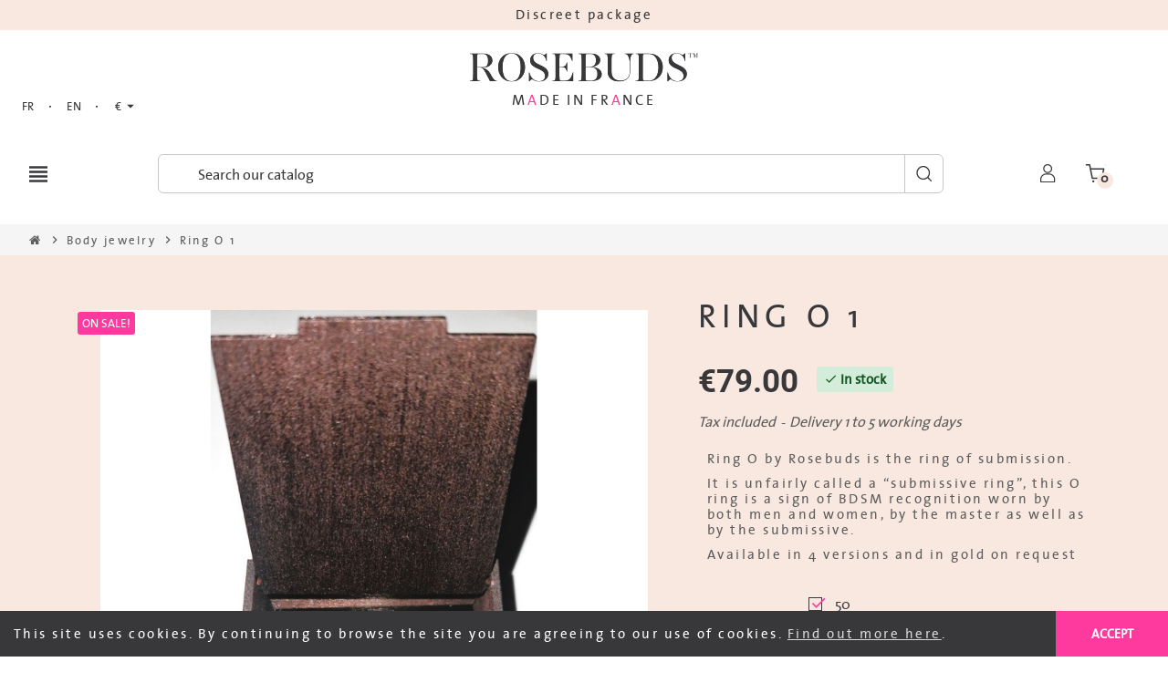

--- FILE ---
content_type: text/html; charset=utf-8
request_url: https://rosebuds.net/en/body-jewelry/348-ring-o-1.html
body_size: 86495
content:
<!doctype html>
<html lang="en">
  <head>
    
      
  <meta charset="utf-8">
  <meta name="theme-color" content="#f9f2e8">


  <meta http-equiv="x-ua-compatible" content="ie=edge">



  <link rel="canonical" href="https://rosebuds.net/en/body-jewelry/348-ring-o-1.html">

  <title>Ring O 1 Bague 50 Gold Poli Miroir Anneau simple  bague anneau simple</title>
  <meta name="description" content="Ring O by Rosebuds is the ring of submission.
It is unfairly called a “submissive ring”, this O ring is a sign of BDSM recognition worn by both men and women, by the master as well as by the submissive.
Available in 4 versions and in gold on request">
  <meta name="keywords" content="">
      
                  <link rel="alternate" href="https://rosebuds.net/fr/bijoux-de-corps/348-bague-o-l-original-1.html" hreflang="fr">
              <link rel="alternate" href="https://rosebuds.net/en/body-jewelry/348-ring-o-1.html" hreflang="en-us">
            



  <meta name="viewport" content="width=device-width, initial-scale=1, shrink-to-fit=no, maximum-scale=1">



  <link rel="icon" type="image/vnd.microsoft.icon" href="https://rosebuds.net/img/favicon.ico?1630325768">
  <link rel="shortcut icon" type="image/x-icon" href="https://rosebuds.net/img/favicon.ico?1630325768">



            <link rel="preload" href="https://rosebuds.net/themes/ZOneTheme/assets/fonts/-xPowC.woff2" as="font" type="font/woff2" crossorigin>
<link rel="preload" href="https://rosebuds.net/themes/ZOneTheme/assets/fonts/3-h-59.woff2" as="font" type="font/woff2" crossorigin>
<link rel="preload" href="https://rosebuds.net/themes/ZOneTheme/assets/fonts/SpNAlx.woff" as="font" type="font/woff" crossorigin>
<link rel="preload" href="https://rosebuds.net/themes/ZOneTheme/assets/fonts/aQVDOc.woff" as="font" type="font/woff" crossorigin>
<link rel="preload" href="https://rosebuds.net/themes/ZOneTheme/assets/fonts/3JoW0S.woff" as="font" type="font/woff" crossorigin>
<link rel="preload" href="https://rosebuds.net/themes/ZOneTheme/assets/fonts/3MhMug.woff" as="font" type="font/woff" crossorigin>
<link rel="preload" href="https://rosebuds.net/themes/ZOneTheme/assets/fonts/1-zhYP.woff" as="font" type="font/woff" crossorigin>
<link rel="preconnect" href="https://fonts.googleapis.com">
<link rel="preconnect" href="https://fonts.gstatic.com" crossorigin>
<link href="https://fonts.googleapis.com/css2?family=Roboto:wght@400;500;700&display=swap" rel="stylesheet">


    <link rel="stylesheet" href="https://rosebuds.net/themes/ZOneTheme/assets/css/theme.css" type="text/css" media="all">
  <link rel="stylesheet" href="https://rosebuds.net/themes/ZOneTheme/modules/blockreassurance/views/dist/front.css" type="text/css" media="all">
  <link rel="stylesheet" href="https://rosebuds.net/modules/nkmgls/views/css/front.css" type="text/css" media="all">
  <link rel="stylesheet" href="/modules/ps_checkout/views/css/payments.css?version=7.5.0.5" type="text/css" media="all">
  <link rel="stylesheet" href="https://rosebuds.net/js/jquery/ui/themes/base/minified/jquery-ui.min.css" type="text/css" media="all">
  <link rel="stylesheet" href="https://rosebuds.net/js/jquery/ui/themes/base/minified/jquery.ui.theme.min.css" type="text/css" media="all">
  <link rel="stylesheet" href="https://rosebuds.net/themes/ZOneTheme/assets/css/custom.css?1767175121" type="text/css" media="all">




    <script type="text/javascript">
        var prestashop = {"cart":{"products":[],"totals":{"total":{"type":"total","label":"Total","amount":0,"value":"\u20ac0.00"},"total_including_tax":{"type":"total","label":"Total (tax incl.)","amount":0,"value":"\u20ac0.00"},"total_excluding_tax":{"type":"total","label":"Total (tax excl.)","amount":0,"value":"\u20ac0.00"}},"subtotals":{"products":{"type":"products","label":"Subtotal","amount":0,"value":"\u20ac0.00"},"discounts":null,"shipping":{"type":"shipping","label":"Shipping","amount":0,"value":""},"tax":{"type":"tax","label":"Included taxes","amount":0,"value":"\u20ac0.00"}},"products_count":0,"summary_string":"0 items","vouchers":{"allowed":1,"added":[]},"discounts":[],"minimalPurchase":0,"minimalPurchaseRequired":""},"currency":{"name":"Euro","iso_code":"EUR","iso_code_num":"978","sign":"\u20ac"},"customer":{"lastname":null,"firstname":null,"email":null,"birthday":null,"newsletter":null,"newsletter_date_add":null,"optin":null,"website":null,"company":null,"siret":null,"ape":null,"is_logged":false,"gender":{"type":null,"name":null},"addresses":[]},"language":{"name":"English (English)","iso_code":"en","locale":"en-US","language_code":"en-us","is_rtl":"0","date_format_lite":"m\/d\/Y","date_format_full":"m\/d\/Y H:i:s","id":2},"page":{"title":"","canonical":null,"meta":{"title":"Ring O 1 Bague 50 Gold Poli Miroir Anneau simple  bague anneau simple","description":"Ring O by Rosebuds is the ring of submission.\nIt is unfairly called a \u201csubmissive ring\u201d, this O ring is a sign of BDSM recognition worn by both men and women, by the master as well as by the submissive.\nAvailable in 4 versions and in gold on request","keywords":"","robots":"index"},"page_name":"product","body_classes":{"lang-en":true,"lang-rtl":false,"country-FR":true,"currency-EUR":true,"layout-full-width":true,"page-product":true,"tax-display-enabled":true,"product-id-348":true,"product-Ring O 1":true,"product-id-category-5":true,"product-id-manufacturer-1":true,"product-id-supplier-0":true,"product-on-sale":true,"product-available-for-order":true},"admin_notifications":[]},"shop":{"name":"ROSEBUDS\u2122","logo":"https:\/\/rosebuds.net\/img\/rosebuds-logo-1630325768.jpg","stores_icon":"https:\/\/rosebuds.net\/img\/logo_stores.png","favicon":"https:\/\/rosebuds.net\/img\/favicon.ico"},"urls":{"base_url":"https:\/\/rosebuds.net\/","current_url":"https:\/\/rosebuds.net\/en\/body-jewelry\/348-ring-o-1.html","shop_domain_url":"https:\/\/rosebuds.net","img_ps_url":"https:\/\/rosebuds.net\/img\/","img_cat_url":"https:\/\/rosebuds.net\/img\/c\/","img_lang_url":"https:\/\/rosebuds.net\/img\/l\/","img_prod_url":"https:\/\/rosebuds.net\/img\/p\/","img_manu_url":"https:\/\/rosebuds.net\/img\/m\/","img_sup_url":"https:\/\/rosebuds.net\/img\/su\/","img_ship_url":"https:\/\/rosebuds.net\/img\/s\/","img_store_url":"https:\/\/rosebuds.net\/img\/st\/","img_col_url":"https:\/\/rosebuds.net\/img\/co\/","img_url":"https:\/\/rosebuds.net\/themes\/ZOneTheme\/assets\/img\/","css_url":"https:\/\/rosebuds.net\/themes\/ZOneTheme\/assets\/css\/","js_url":"https:\/\/rosebuds.net\/themes\/ZOneTheme\/assets\/js\/","pic_url":"https:\/\/rosebuds.net\/upload\/","pages":{"address":"https:\/\/rosebuds.net\/en\/address","addresses":"https:\/\/rosebuds.net\/en\/addresses","authentication":"https:\/\/rosebuds.net\/en\/login","cart":"https:\/\/rosebuds.net\/en\/cart","category":"https:\/\/rosebuds.net\/en\/index.php?controller=category","cms":"https:\/\/rosebuds.net\/en\/index.php?controller=cms","contact":"https:\/\/rosebuds.net\/en\/contact-us","discount":"https:\/\/rosebuds.net\/en\/discount","guest_tracking":"https:\/\/rosebuds.net\/en\/guest-tracking","history":"https:\/\/rosebuds.net\/en\/order-history","identity":"https:\/\/rosebuds.net\/en\/identity","index":"https:\/\/rosebuds.net\/en\/","my_account":"https:\/\/rosebuds.net\/en\/my-account","order_confirmation":"https:\/\/rosebuds.net\/en\/order-confirmation","order_detail":"https:\/\/rosebuds.net\/en\/index.php?controller=order-detail","order_follow":"https:\/\/rosebuds.net\/en\/order-follow","order":"https:\/\/rosebuds.net\/en\/order","order_return":"https:\/\/rosebuds.net\/en\/index.php?controller=order-return","order_slip":"https:\/\/rosebuds.net\/en\/credit-slip","pagenotfound":"https:\/\/rosebuds.net\/en\/page-not-found","password":"https:\/\/rosebuds.net\/en\/password-recovery","pdf_invoice":"https:\/\/rosebuds.net\/en\/index.php?controller=pdf-invoice","pdf_order_return":"https:\/\/rosebuds.net\/en\/index.php?controller=pdf-order-return","pdf_order_slip":"https:\/\/rosebuds.net\/en\/index.php?controller=pdf-order-slip","prices_drop":"https:\/\/rosebuds.net\/en\/prices-drop","product":"https:\/\/rosebuds.net\/en\/index.php?controller=product","search":"https:\/\/rosebuds.net\/en\/search","sitemap":"https:\/\/rosebuds.net\/en\/sitemap","stores":"https:\/\/rosebuds.net\/en\/stores","supplier":"https:\/\/rosebuds.net\/en\/supplier","register":"https:\/\/rosebuds.net\/en\/login?create_account=1","order_login":"https:\/\/rosebuds.net\/en\/order?login=1"},"alternative_langs":{"fr":"https:\/\/rosebuds.net\/fr\/bijoux-de-corps\/348-bague-o-l-original-1.html","en-us":"https:\/\/rosebuds.net\/en\/body-jewelry\/348-ring-o-1.html"},"theme_assets":"\/themes\/ZOneTheme\/assets\/","actions":{"logout":"https:\/\/rosebuds.net\/en\/?mylogout="},"no_picture_image":{"bySize":{"cart_default":{"url":"https:\/\/rosebuds.net\/img\/p\/en-default-cart_default.jpg","width":90,"height":90},"small_default":{"url":"https:\/\/rosebuds.net\/img\/p\/en-default-small_default.jpg","width":90,"height":90},"home_default":{"url":"https:\/\/rosebuds.net\/img\/p\/en-default-home_default.jpg","width":280,"height":280},"medium_default":{"url":"https:\/\/rosebuds.net\/img\/p\/en-default-medium_default.jpg","width":400,"height":400},"large_default":{"url":"https:\/\/rosebuds.net\/img\/p\/en-default-large_default.jpg","width":800,"height":800}},"small":{"url":"https:\/\/rosebuds.net\/img\/p\/en-default-cart_default.jpg","width":90,"height":90},"medium":{"url":"https:\/\/rosebuds.net\/img\/p\/en-default-home_default.jpg","width":280,"height":280},"large":{"url":"https:\/\/rosebuds.net\/img\/p\/en-default-large_default.jpg","width":800,"height":800},"legend":""}},"configuration":{"display_taxes_label":true,"display_prices_tax_incl":true,"is_catalog":false,"show_prices":true,"opt_in":{"partner":false},"quantity_discount":{"type":"discount","label":"Unit discount"},"voucher_enabled":1,"return_enabled":1},"field_required":[],"breadcrumb":{"links":[{"title":"Home","url":"https:\/\/rosebuds.net\/en\/"},{"title":"Body jewelry","url":"https:\/\/rosebuds.net\/en\/5-body-jewelry"},{"title":"Ring O 1","url":"https:\/\/rosebuds.net\/en\/body-jewelry\/348-6963-ring-o-1.html#\/bague-50\/gold-poli_miroir\/anneau_simple-bague_anneau_simple"}],"count":3},"link":{"protocol_link":"https:\/\/","protocol_content":"https:\/\/"},"time":1769163412,"static_token":"7b0b349d4b0677753a848cdc54c3142a","token":"df0daa9bbfee2e136ae9bf58dfaa4e1d","debug":false,"modules":{"zonethememanager":{"progress_bar":1,"boxed_layout":false,"lazy_loading":true,"sidebar_cart":1,"sidebar_navigation":1,"product_countdown":1,"svg_logo":false,"svg_width":"150px","sticky_menu":1,"sticky_mobile":0,"mobile_menu_type":"megamenu","product_quickview":1,"product_addtocart":0,"product_grid_columns":3,"logo_image":{"url":"https:\/\/rosebuds.net\/img\/rosebuds-logo-1630325768.jpg","width":585,"height":146},"body_classes":"no-customer-address pg-evl","is_mobile":false,"product_grid_desc":"","product_grid_available":0,"product_grid_colors":1,"cat_image":1,"cat_description":1,"cat_expand_desc":1,"cat_subcategories":1,"cat_default_view":"grid","product_info_layout":"tabs","product_addtocart_layout":"normal","product_actions_position":false,"product_image_zoom":1,"product_attributes_layout":"default","checkout_login_first":1,"ps_legalcompliance_spl":false,"enabled_pm_advancedsearch4":false,"psDimensionUnit":"in"}}};
        var prestashopFacebookAjaxController = "https:\/\/rosebuds.net\/en\/module\/ps_facebook\/Ajax";
        var ps_checkoutApplePayUrl = "https:\/\/rosebuds.net\/en\/module\/ps_checkout\/applepay?token=7b0b349d4b0677753a848cdc54c3142a";
        var ps_checkoutAutoRenderDisabled = false;
        var ps_checkoutCancelUrl = "https:\/\/rosebuds.net\/en\/module\/ps_checkout\/cancel?token=7b0b349d4b0677753a848cdc54c3142a";
        var ps_checkoutCardBrands = ["MASTERCARD","VISA","AMEX","CB_NATIONALE"];
        var ps_checkoutCardFundingSourceImg = "\/modules\/ps_checkout\/views\/img\/payment-cards.png";
        var ps_checkoutCardLogos = {"AMEX":"\/modules\/ps_checkout\/views\/img\/amex.svg","CB_NATIONALE":"\/modules\/ps_checkout\/views\/img\/cb.svg","DINERS":"\/modules\/ps_checkout\/views\/img\/diners.svg","DISCOVER":"\/modules\/ps_checkout\/views\/img\/discover.svg","JCB":"\/modules\/ps_checkout\/views\/img\/jcb.svg","MAESTRO":"\/modules\/ps_checkout\/views\/img\/maestro.svg","MASTERCARD":"\/modules\/ps_checkout\/views\/img\/mastercard.svg","UNIONPAY":"\/modules\/ps_checkout\/views\/img\/unionpay.svg","VISA":"\/modules\/ps_checkout\/views\/img\/visa.svg"};
        var ps_checkoutCartProductCount = 0;
        var ps_checkoutCheckUrl = "https:\/\/rosebuds.net\/en\/module\/ps_checkout\/check?token=7b0b349d4b0677753a848cdc54c3142a";
        var ps_checkoutCheckoutTranslations = {"checkout.go.back.label":"Checkout","checkout.go.back.link.title":"Go back to the Checkout","checkout.card.payment":"Card payment","checkout.page.heading":"Order summary","checkout.cart.empty":"Your shopping cart is empty.","checkout.page.subheading.card":"Card","checkout.page.subheading.paypal":"PayPal","checkout.payment.by.card":"You have chosen to pay by Card.","checkout.payment.by.paypal":"You have chosen to pay by PayPal.","checkout.order.summary":"Here is a short summary of your order:","checkout.order.amount.total":"The total amount of your order comes to","checkout.order.included.tax":"(tax incl.)","checkout.order.confirm.label":"Please confirm your order by clicking \\&quot;I confirm my order\\&quot;.","checkout.payment.token.delete.modal.header":"Delete this payment method?","checkout.payment.token.delete.modal.content":"The following payment method will be deleted from your account:","checkout.payment.token.delete.modal.confirm-button":"Delete payment method","checkout.payment.loader.processing-request":"Please wait, we are processing your request","checkout.payment.others.link.label":"Other payment methods","checkout.payment.others.confirm.button.label":"I confirm my order","checkout.form.error.label":"There was an error during the payment. Please try again or contact the support.","loader-component.label.header":"Thanks for your purchase!","loader-component.label.body":"Please wait, we are processing your payment","loader-component.label.body.longer":"This is taking longer than expected. Please wait...","payment-method-logos.title":"100% secure payments","express-button.cart.separator":"or","express-button.checkout.express-checkout":"Express Checkout","ok":"Ok","cancel":"Cancel","paypal.hosted-fields.label.card-name":"Card holder name","paypal.hosted-fields.placeholder.card-name":"Card holder name","paypal.hosted-fields.label.card-number":"Card number","paypal.hosted-fields.placeholder.card-number":"Card number","paypal.hosted-fields.label.expiration-date":"Expiry date","paypal.hosted-fields.placeholder.expiration-date":"MM\/YY","paypal.hosted-fields.label.cvv":"CVC","paypal.hosted-fields.placeholder.cvv":"XXX","error.paypal-sdk":"No PayPal Javascript SDK Instance","error.google-pay-sdk":"No Google Pay Javascript SDK Instance","error.apple-pay-sdk":"No Apple Pay Javascript SDK Instance","error.google-pay.transaction-info":"An error occurred fetching Google Pay transaction info","error.apple-pay.payment-request":"An error occurred fetching Apple Pay payment request","error.paypal-sdk.contingency.cancel":"Card holder authentication canceled, please choose another payment method or try again.","error.paypal-sdk.contingency.error":"An error occurred on card holder authentication, please choose another payment method or try again.","error.paypal-sdk.contingency.failure":"Card holder authentication failed, please choose another payment method or try again.","error.paypal-sdk.contingency.unknown":"Card holder authentication cannot be checked, please choose another payment method or try again.","APPLE_PAY_MERCHANT_SESSION_VALIDATION_ERROR":"We\u2019re unable to process your Apple Pay payment at the moment. This could be due to an issue verifying the payment setup for this website. Please try again later or choose a different payment method.","APPROVE_APPLE_PAY_VALIDATION_ERROR":"We encountered an issue while processing your Apple Pay payment. Please verify your order details and try again, or use a different payment method."};
        var ps_checkoutCheckoutUrl = "https:\/\/rosebuds.net\/en\/order";
        var ps_checkoutConfirmUrl = "https:\/\/rosebuds.net\/en\/order-confirmation";
        var ps_checkoutCreateUrl = "https:\/\/rosebuds.net\/en\/module\/ps_checkout\/create?token=7b0b349d4b0677753a848cdc54c3142a";
        var ps_checkoutCustomMarks = {"apple_pay":"\/modules\/ps_checkout\/views\/img\/apple_pay.svg","google_pay":"\/modules\/ps_checkout\/views\/img\/google_pay.svg"};
        var ps_checkoutExpressCheckoutCartEnabled = true;
        var ps_checkoutExpressCheckoutOrderEnabled = true;
        var ps_checkoutExpressCheckoutProductEnabled = true;
        var ps_checkoutExpressCheckoutSelected = false;
        var ps_checkoutExpressCheckoutUrl = "https:\/\/rosebuds.net\/en\/module\/ps_checkout\/ExpressCheckout?token=7b0b349d4b0677753a848cdc54c3142a";
        var ps_checkoutFundingSource = "paypal";
        var ps_checkoutFundingSourcesSorted = ["card","apple_pay","paypal","paylater","google_pay"];
        var ps_checkoutGooglePayUrl = "https:\/\/rosebuds.net\/en\/module\/ps_checkout\/googlepay?token=7b0b349d4b0677753a848cdc54c3142a";
        var ps_checkoutHostedFieldsContingencies = "SCA_WHEN_REQUIRED";
        var ps_checkoutHostedFieldsEnabled = true;
        var ps_checkoutIconsPath = "\/modules\/ps_checkout\/views\/img\/icons\/";
        var ps_checkoutLoaderImage = "\/modules\/ps_checkout\/views\/img\/loader.svg";
        var ps_checkoutPartnerAttributionId = "PrestaShop_Cart_PSXO_PSDownload";
        var ps_checkoutPayLaterCartPageButtonEnabled = false;
        var ps_checkoutPayLaterCategoryPageBannerEnabled = false;
        var ps_checkoutPayLaterHomePageBannerEnabled = false;
        var ps_checkoutPayLaterOrderPageBannerEnabled = false;
        var ps_checkoutPayLaterOrderPageButtonEnabled = false;
        var ps_checkoutPayLaterOrderPageMessageEnabled = false;
        var ps_checkoutPayLaterProductPageBannerEnabled = false;
        var ps_checkoutPayLaterProductPageButtonEnabled = false;
        var ps_checkoutPayLaterProductPageMessageEnabled = false;
        var ps_checkoutPayPalButtonConfiguration = "";
        var ps_checkoutPayPalEnvironment = "LIVE";
        var ps_checkoutPayPalOrderId = "";
        var ps_checkoutPayPalSdkConfig = {"clientId":"AXjYFXWyb4xJCErTUDiFkzL0Ulnn-bMm4fal4G-1nQXQ1ZQxp06fOuE7naKUXGkq2TZpYSiI9xXbs4eo","merchantId":"HAHK6CZXCX3FA","currency":"EUR","intent":"capture","commit":"false","vault":"false","integrationDate":"2022-14-06","dataPartnerAttributionId":"PrestaShop_Cart_PSXO_PSDownload","dataCspNonce":"","dataEnable3ds":"true","disableFunding":"bancontact,eps,ideal,mybank,p24,blik","enableFunding":"paylater","components":"marks,funding-eligibility,buttons,googlepay,applepay"};
        var ps_checkoutPayWithTranslations = {"card":"Pay by Card - 100% secure payments","apple_pay":"Pay by Apple Pay","paypal":"Pay with a PayPal account","paylater":"Pay in installments with PayPal Pay Later","google_pay":"Pay by Google Pay"};
        var ps_checkoutPaymentMethodLogosTitleImg = "\/modules\/ps_checkout\/views\/img\/icons\/lock_checkout.svg";
        var ps_checkoutPaymentUrl = "https:\/\/rosebuds.net\/en\/module\/ps_checkout\/payment?token=7b0b349d4b0677753a848cdc54c3142a";
        var ps_checkoutRenderPaymentMethodLogos = true;
        var ps_checkoutValidateUrl = "https:\/\/rosebuds.net\/en\/module\/ps_checkout\/validate?token=7b0b349d4b0677753a848cdc54c3142a";
        var ps_checkoutVaultUrl = "https:\/\/rosebuds.net\/en\/module\/ps_checkout\/vault?token=7b0b349d4b0677753a848cdc54c3142a";
        var ps_checkoutVersion = "7.5.0.5";
        var psemailsubscription_subscription = "https:\/\/rosebuds.net\/en\/module\/ps_emailsubscription\/subscription";
        var psr_icon_color = "#F19D76";
        var varGetFinalDateController = "https:\/\/rosebuds.net\/en\/module\/zonethememanager\/getFinalDate";
        var varGetFinalDateMiniatureController = "https:\/\/rosebuds.net\/en\/module\/zonethememanager\/getFinalDateMiniature";
        var varPSAjaxCart = 0;
        var varProductCommentGradeController = "https:\/\/rosebuds.net\/en\/module\/zonethememanager\/CommentGrade";
      </script>





  
<script type="text/javascript">
	(window.gaDevIds=window.gaDevIds||[]).push('d6YPbH');
	(function(i,s,o,g,r,a,m){i['GoogleAnalyticsObject']=r;i[r]=i[r]||function(){
	(i[r].q=i[r].q||[]).push(arguments)},i[r].l=1*new Date();a=s.createElement(o),
	m=s.getElementsByTagName(o)[0];a.async=1;a.src=g;m.parentNode.insertBefore(a,m)
	})(window,document,'script','https://www.google-analytics.com/analytics.js','ga');

            ga('create', 'UA-50054119-1', 'auto');
                    ga('set', 'anonymizeIp', true);
                ga('send', 'pageview');
    
    ga('require', 'ec');
</script>


<style type="text/css">#header .header-bottom, #mobile-amegamenu {background-color: #fe3a9e} .anav-top .amenu-link {color: #ffffff} .anav-mobile .amenu-link .mobile-toggle-plus .caret-down-icon {border-top-color: #ffffff} .anav-mobile .amenu-link .mobile-toggle-plus .caret-down-icon {border-bottom-color: #ffffff} .anav-top .amenu-item:hover .amenu-link, .anav-top .amenu-link:hover {color: #fe3a9e} .anav-top .adropdown a:hover, .anav-top .acategory-content .category-title a:hover, .anav-top .aproduct-content .product-name a:hover, .anav-top .amanufacturer-content .brand-name a:hover {color: #fe3a9e} .anav-top .acategory-content .category-subs li a:hover:before {border-color: #fe3a9e} .anav-top .acategory-content .category-subs li a:hover:before {background-color: #fe3a9e} #footer a:hover {color: #fe3a9e} .btn-primary, .btn-primary.disabled, .btn-primary:disabled, .btn.btn-primary, .btn.btn-primary.disabled, .btn.btn-primary:disabled, .add-to-cart, .add-to-cart.disabled, .add-to-cart:disabled, #header .mobile-header-version .mobile-menu-icon {background-color: #fe3a9e} .btn-primary, .btn-primary.disabled, .btn-primary:disabled {border-color: #fe3a9e} .btn-primary:hover, .btn-primary:focus, .btn.btn-primary:hover, .btn-primary:not(:disabled):not(.disabled):active, .btn-primary:not(:disabled):not(.disabled).active, .btn.btn-primary:not(:disabled):not(.disabled):active, .btn.btn-primary:not(:disabled):not(.disabled).active, .add-to-cart:hover, .add-to-cart:not(:disabled):not(.disabled):active, .add-to-cart:not(:disabled):not(.disabled).active {background-color: #fe0785} .product-name a:hover, a.product-name:hover {color: #fe3a9e} </style>

<style type="text/css">#header .header-logo .logo {
  max-height: 73px;
}</style>




    
  <meta property="og:type" content="product">
  <meta property="og:url" content="https://rosebuds.net/en/body-jewelry/348-ring-o-1.html">
  <meta property="og:title" content="Ring O 1 Bague 50 Gold Poli Miroir Anneau simple  bague anneau simple">
  <meta property="og:site_name" content="ROSEBUDS™">
  <meta property="og:description" content="Ring O by Rosebuds is the ring of submission.
It is unfairly called a “submissive ring”, this O ring is a sign of BDSM recognition worn by both men and women, by the master as well as by the submissive.
Available in 4 versions and in gold on request">
  <meta property="og:image" content="https://rosebuds.net/5597-large_default/ring-o-1.jpg">
      <meta property="product:pretax_price:amount" content="65.833332">
    <meta property="product:pretax_price:currency" content="EUR">
    <meta property="product:price:amount" content="79">
    <meta property="product:price:currency" content="EUR">
    
  </head>

    <body id="product" class="lang-en country-fr currency-eur layout-full-width page-product tax-display-enabled product-id-348 product-ring-o-1 product-id-category-5 product-id-manufacturer-1 product-id-supplier-0 product-on-sale product-available-for-order
                    st-wrapper">


    
      
    

    
        <div class="st-menu st-effect-left" data-st-menu>
    <div class="st-menu-close d-flex" data-close-st-menu><i class="material-icons">close</i></div>
    <div class="st-menu-title h4">
      Menu
    </div>

          <div class="js-sidebar-category-tree sidebar-menu" data-categorytree-controller="https://rosebuds.net/en/module/zonethememanager/categoryTree">
  <div class="waiting-load-categories"></div>
</div>

    
    <div id="js-header-phone-sidebar" class="sidebar-header-phone js-hidden"></div>
    <div id="js-account-sidebar" class="sidebar-account text-center user-info js-hidden"></div>
    <div id="js-language-sidebar" class="sidebar-language js-hidden"></div>
    <div id="js-left-currency-sidebar" class="sidebar-currency js-hidden"></div>
  </div>
    

    <main id="page" class="st-pusher ">

      
              

      <header id="header">
        
          
  <!-- desktop header -->
  <div class="desktop-header-version">
    
      <div class="header-banner clearfix">
        <div class="header-event-banner" style="background-color: #F9E8E0;">
  <div class="container">
    <div class="header-event-banner-wrapper">
      <p>Discreet package</p>
    </div>
  </div>
</div>


      </div>
    

    
      <div class="header-nav clearfix">
        <div class="container">
          <div class="header-nav-wrapper d-flex align-items-center justify-content-between">
            <div class="left-nav d-flex">
              
            </div>
            <div class="right-nav d-flex">
              <div class="language-selector-wrapper">
  <div class="language-selector dropdown js-dropdown">
    <div class="desktop-dropdown">
      <span id="language-selector-label" class="hidden-md-up">Language:</span>
      <button class="btn-unstyle dropdown-current expand-more" data-toggle="dropdown" data-offset="0,2px" aria-haspopup="true" aria-expanded="false" aria-label="Language dropdown">
        <span><img src="https://rosebuds.net/img/l/2.jpg" alt="English" width="16" height="11"></span>
        <span>&nbsp;&nbsp;English</span>
        <span class="dropdown-icon"><span class="expand-icon"></span></span>
      </button>
      <div class="dropdown-menu js-language-source" aria-labelledby="language-selector-label">
        <ul class="language-list">
                      <li >
              <a href="https://rosebuds.net/fr/bijoux-de-corps/348-bague-o-l-original-1.html" title="Français (French)" class="dropdown-item" data-iso-code="fr">
                <span class="l-name">
                  <span><img src="https://rosebuds.net/img/l/1.jpg" alt="Français" width="16" height="11"></span>
                  <span>&nbsp;&nbsp;Français</span>
                </span>
                <span class="l-code">fr</span>
              </a>
            </li>
                      <li  class="current" >
              <a href="https://rosebuds.net/en/body-jewelry/348-ring-o-1.html" title="English (English)" class="dropdown-item" data-iso-code="en">
                <span class="l-name">
                  <span><img src="https://rosebuds.net/img/l/2.jpg" alt="English" width="16" height="11"></span>
                  <span>&nbsp;&nbsp;English</span>
                </span>
                <span class="l-code">en</span>
              </a>
            </li>
                  </ul>
      </div>
    </div>
  </div>
</div>
<div class="currency-selector-wrapper">
  <div class="currency-selector dropdown js-dropdown">
    <div class="desktop-dropdown">
      <span id="currency-selector-label">Currency:</span>
      <button class="btn-unstyle dropdown-current expand-more" data-toggle="dropdown" data-offset="0,2px" aria-haspopup="true" aria-expanded="false" aria-label="Currency dropdown">
        <span>EUR</span>
        <span class="dropdown-icon"><span class="expand-icon"></span></span>
      </button>
      <div class="dropdown-menu js-currency-source" aria-labelledby="currency-selector-label">
        <ul class="currency-list">
                      <li  class="current" >
              <a title="Euro" rel="nofollow" href="https://rosebuds.net/en/body-jewelry/348-ring-o-1.html?SubmitCurrency=1&amp;id_currency=1" class="dropdown-item">
                EUR <span class="c-sign">€</span>
              </a>
            </li>
                      <li >
              <a title="Livre sterling" rel="nofollow" href="https://rosebuds.net/en/body-jewelry/348-ring-o-1.html?SubmitCurrency=1&amp;id_currency=3" class="dropdown-item">
                GBP <span class="c-sign">£</span>
              </a>
            </li>
                      <li >
              <a title="Dollar des États-Unis" rel="nofollow" href="https://rosebuds.net/en/body-jewelry/348-ring-o-1.html?SubmitCurrency=1&amp;id_currency=2" class="dropdown-item">
                USD <span class="c-sign">$</span>
              </a>
            </li>
                  </ul>
      </div>
    </div>
  </div>
</div>
            </div>
          </div>
        </div>
      </div>
    

    
      <div class="main-header clearfix">
        <div class="container">
          <div class="header-wrapper d-flex align-items-center">

            
              <div class="header-logo">
                <a href="https://rosebuds.net/" title="ROSEBUDS™">
                                      <img class="logo" src="https://rosebuds.net/img/rosebuds-logo-1630325768.jpg" alt="ROSEBUDS™" width="585" height="146">
                                  </a>
              </div>
            

            
              <div class="header-right">
                <div class="display-top align-items-center d-flex flex-wrap flex-lg-nowrap justify-content-end">
                  <!-- Block search module TOP -->
<div class="searchbar-wrapper">
  <div id="search_widget" class="js-search-source" data-search-controller-url="//rosebuds.net/en/search">
    <div class="search-widget ui-front">
      <form method="get" action="//rosebuds.net/en/search">
        <input type="hidden" name="controller" value="search">
        <input class="form-control" type="text" name="s" value="" placeholder="Search our catalog" aria-label="Search">
        <button type="submit" class="btn-primary">
          <i class="material-icons search">search</i>
        </button>
      </form>
    </div>
  </div>
</div>
<!-- /Block search module TOP -->
<div class="customer-signin-module">
  <div class="user-info">
          <div class="js-account-source">
        <ul>
          <li>
            <div class="account-link">
              <a
                href="https://rosebuds.net/en/my-account"
                title="Log in to your customer account"
                rel="nofollow"
              >
                <i class="material-icons">person</i><span>Sign in</span>
              </a>
            </div>
          </li>
        </ul>
      </div>
      </div>
</div><div class="shopping-cart-module">
  <div class="blockcart cart-preview" data-refresh-url="//rosebuds.net/en/module/ps_shoppingcart/ajax" data-sidebar-cart-trigger>
    <ul class="cart-header">
      <li data-header-cart-source>
        <a rel="nofollow" href="//rosebuds.net/en/cart?action=show" class="cart-link btn-primary">
          <span class="cart-design"><i class="fa fa-shopping-basket" aria-hidden="true"></i><span class="cart-products-count">0</span></span>
          <span class="cart-total-value">€0.00</span>
        </a>
      </li>
    </ul>

          <div class="cart-dropdown" data-shopping-cart-source>
  <div class="cart-dropdown-wrapper">
    <div class="cart-title h4">Shopping Cart</div>
          <div class="no-items">
        There are no more items in your cart
      </div>
      </div>
  <div class="js-cart-update-quantity page-loading-overlay cart-overview-loading">
    <div class="page-loading-backdrop d-flex align-items-center justify-content-center">
      <span class="uil-spin-css"><span><span></span></span><span><span></span></span><span><span></span></span><span><span></span></span><span><span></span></span><span><span></span></span><span><span></span></span><span><span></span></span></span>
    </div>
  </div>
</div>
      </div>
</div>

                </div>
              </div>
            

          </div>
        </div>
      </div>
    

    
      <div class="header-bottom clearfix">
        <div class="header-main-menu" id="header-main-menu" data-sticky-menu>
          <div class="container">
            <div class="header-main-menu-wrapper">
                              <div class="left-nav-trigger" data-left-nav-trigger>
                  <div class="left-nav-icon d-flex align-items-center justify-content-center">
                    <i class="material-icons">view_headline</i>
                  </div>
                </div>
                            <div class="sticky-icon-cart" data-sticky-cart data-sidebar-cart-trigger></div>
                <div id="amegamenu" class="">
    <ul class="anav-top js-ajax-mega-menu" data-ajax-dropdown-controller="https://rosebuds.net/en/module/zonemegamenu/menuDropdownContent">
              <li class="amenu-item mm2 plex ">
          <a href="#" class="amenu-link" >                        <span>Jewelry plug</span>
                      </a>
                      <div class="adropdown adrd1">
              <div class="js-dropdown-content" data-menu-id="2"></div>
            </div>
                  </li>
              <li class="amenu-item mm3 plex ">
          <a href="#" class="amenu-link" >                        <span>Cock jewelry</span>
                      </a>
                      <div class="adropdown adrd1">
              <div class="js-dropdown-content" data-menu-id="3"></div>
            </div>
                  </li>
              <li class="amenu-item mm4 plex ">
          <a href="#" class="amenu-link" >                        <span>Body jewelry</span>
                      </a>
                      <div class="adropdown adrd1">
              <div class="js-dropdown-content" data-menu-id="4"></div>
            </div>
                  </li>
              <li class="amenu-item mm8 plex ">
          <a href="#" class="amenu-link" >                        <span>Accessories</span>
                      </a>
                      <div class="adropdown adrd1">
              <div class="js-dropdown-content" data-menu-id="8"></div>
            </div>
                  </li>
              <li class="amenu-item mm10  ">
          <a href="https://rosebuds.net/en/22-outlet" class="amenu-link" >                        <span>OUTLET</span>
            <sup style="background-color: #fe3a9e;">NEW</sup>          </a>
                  </li>
              <li class="amenu-item mm9  ">
          <a href="https://rosebuds.net/en/content/12-reseller-page" class="amenu-link" >                        <span>Reseller Page</span>
                      </a>
                  </li>
          </ul>
  </div>

            </div>
          </div>
        </div>
      </div>
    
  </div>



        
      </header>

      <section id="wrapper">

        
          
<nav class="breadcrumb-wrapper ">
  <div class="container">
    <ol class="breadcrumb" data-depth="3" itemscope itemtype="https://schema.org/BreadcrumbList">
              
                      <li class="breadcrumb-item" itemprop="itemListElement" itemscope itemtype="https://schema.org/ListItem">
                                            <a itemprop="item" href="https://rosebuds.net/en/" class="item-name">
                                      <i class="fa fa-home home" aria-hidden="true"></i>
                                      <span itemprop="name">Home</span>
                </a>
                            <meta itemprop="position" content="1">
            </li>
                  
              
                      <li class="breadcrumb-item" itemprop="itemListElement" itemscope itemtype="https://schema.org/ListItem">
                              <span class="separator material-icons">chevron_right</span>
                                            <a itemprop="item" href="https://rosebuds.net/en/5-body-jewelry" class="item-name">
                                      <span itemprop="name">Body jewelry</span>
                </a>
                            <meta itemprop="position" content="2">
            </li>
                  
              
                      <li class="breadcrumb-item" itemprop="itemListElement" itemscope itemtype="https://schema.org/ListItem">
                              <span class="separator material-icons">chevron_right</span>
                                            <span itemprop="name" class="item-name">Ring O 1</span>
                            <meta itemprop="position" content="3">
            </li>
                  
          </ol>
  </div>
</nav>
        

        
          
<aside id="notifications">
  <div class="container">
    
    
    
      </div>
</aside>
        

        

        

        
          <div class="main-content">
            <div class="container">
              <div class="row ">

                

                
<div id="center-column" class="center-column col-12">
  <div class="center-wrapper">
    

    
<section itemscope itemtype="https://schema.org/Product">

  
    <div class="main-product-details shadow-box md-bottom" id="mainProduct">
                          
      <div class="row">
        
          <div class="product-left col-12 col-md-5 ">
            <section class="product-left-content">
              
                <div class="images-container">
  <div class="images-container-wrapper js-enable-zoom-image">
          <meta itemprop="image" content="https://rosebuds.net/5598-large_default/ring-o-1.jpg" />

              
          <div class="product-cover sm-bottom">
            <img
              src = "https://rosebuds.net/5598-large_default/ring-o-1.jpg"
              class = "img-fluid js-qv-product-cover js-main-zoom"
              alt = "Ring O 1"
              data-zoom-image = "https://rosebuds.net/5598-large_default/ring-o-1.jpg"
              data-id-image = "5598"
              width = "800"
              height = "800"
            >
            <div class="layer d-flex align-items-center justify-content-center">
              <span class="zoom-in js-mfp-button"><i class="material-icons">zoom_out_map</i></span>
            </div>
          </div>
        

        
          <div class="thumbs-list d-none">
  <div class="flex-scrollbox-wrapper js-product-thumbs-scrollbox">
    <ul class="product-images" id="js-zoom-gallery">
              <li class="thumb-container">
          <a
            class="thumb js-thumb selected"
            data-image="https://rosebuds.net/5598-large_default/ring-o-1.jpg"
            data-zoom-image="https://rosebuds.net/5598-large_default/ring-o-1.jpg"
            data-id-image="5598"
          >
            <img
              src = "https://rosebuds.net/5598-small_default/ring-o-1.jpg"
              alt = "Ring O 1"
              class = "img-fluid"
              width = "90"
              height = "90"
            >
          </a>
        </li>
          </ul>
  </div>

  <div class="scroll-box-arrows">
    <i class="material-icons left">chevron_left</i>
    <i class="material-icons right">chevron_right</i>
  </div>
</div>
        
            </div>

  
</div>
              

              

              
                  <div class="product-flags"><span class="product-flag on-sale"><span>On sale!</span></span></div>

              
            </section>
          </div>
        

        
          <div class="product-right col-12 col-md-7 ">
            <section class="product-right-content">
              
                
                  <h1 class="page-heading" itemprop="name">Ring O 1</h1>
                
              

              <div class="row">
                <div class="col-12 ">
                  <div class="product-attributes mb-2 js-product-attributes-destination"></div>

                  <div class="product-availability-top mb-3 js-product-availability-destination"></div>

                  
                    <div class="product-out-of-stock">
                      
                    </div>
                  

                  
                    <div id="product-description-short-348" class="product-description-short typo sm-bottom" itemprop="description">
                      <p>Ring O by Rosebuds is the ring of submission.</p>
<p>It is unfairly called a “submissive ring”, this O ring is a sign of BDSM recognition worn by both men and women, by the master as well as by the submissive.</p>
<p>Available in 4 versions and in gold on request</p>
                    </div>
                  

                  
<div class="product-information light-box-bg sm-bottom">
  
  <div class="product-actions">
    
      <form action="https://rosebuds.net/en/cart" method="post" id="add-to-cart-or-refresh">
        <input type="hidden" name="token" value="7b0b349d4b0677753a848cdc54c3142a">
        <input type="hidden" name="id_product" value="348" id="product_page_product_id">
        <input type="hidden" name="id_customization" value="0" id="product_customization_id">

        
          
<div class="product-variants">
  
      
  
  
      

  <div class="product-variants-wrapper sm-bottom ">
                  <div class="product-variants-item row">
          <label class="form-control-label col-3">Taille Bague</label>

          <div class="attribute-list col-9">
                          <ul id="group_22" class="radio-group">
                                  <li>
                    <label class="custom-radio">
                      <span class="check-wrap">
                        <input class="input-radio" type="radio" data-product-attribute="22" name="group[22]" value="180" title="50" checked="checked">
                        <span class="check-shape"><i class="material-icons check-icon">check</i></span>
                      </span>
                      <span>50</span>
                    </label>
                  </li>
                                  <li>
                    <label class="custom-radio">
                      <span class="check-wrap">
                        <input class="input-radio" type="radio" data-product-attribute="22" name="group[22]" value="181" title="52" >
                        <span class="check-shape"><i class="material-icons check-icon">check</i></span>
                      </span>
                      <span>52</span>
                    </label>
                  </li>
                                  <li>
                    <label class="custom-radio">
                      <span class="check-wrap">
                        <input class="input-radio" type="radio" data-product-attribute="22" name="group[22]" value="182" title="54" >
                        <span class="check-shape"><i class="material-icons check-icon">check</i></span>
                      </span>
                      <span>54</span>
                    </label>
                  </li>
                                  <li>
                    <label class="custom-radio">
                      <span class="check-wrap">
                        <input class="input-radio" type="radio" data-product-attribute="22" name="group[22]" value="183" title="56" >
                        <span class="check-shape"><i class="material-icons check-icon">check</i></span>
                      </span>
                      <span>56</span>
                    </label>
                  </li>
                                  <li>
                    <label class="custom-radio">
                      <span class="check-wrap">
                        <input class="input-radio" type="radio" data-product-attribute="22" name="group[22]" value="184" title="58" >
                        <span class="check-shape"><i class="material-icons check-icon">check</i></span>
                      </span>
                      <span>58</span>
                    </label>
                  </li>
                                  <li>
                    <label class="custom-radio">
                      <span class="check-wrap">
                        <input class="input-radio" type="radio" data-product-attribute="22" name="group[22]" value="185" title="60" >
                        <span class="check-shape"><i class="material-icons check-icon">check</i></span>
                      </span>
                      <span>60</span>
                    </label>
                  </li>
                                  <li>
                    <label class="custom-radio">
                      <span class="check-wrap">
                        <input class="input-radio" type="radio" data-product-attribute="22" name="group[22]" value="186" title="62" >
                        <span class="check-shape"><i class="material-icons check-icon">check</i></span>
                      </span>
                      <span>62</span>
                    </label>
                  </li>
                                  <li>
                    <label class="custom-radio">
                      <span class="check-wrap">
                        <input class="input-radio" type="radio" data-product-attribute="22" name="group[22]" value="187" title="64" >
                        <span class="check-shape"><i class="material-icons check-icon">check</i></span>
                      </span>
                      <span>64</span>
                    </label>
                  </li>
                                  <li>
                    <label class="custom-radio">
                      <span class="check-wrap">
                        <input class="input-radio" type="radio" data-product-attribute="22" name="group[22]" value="233" title="66" >
                        <span class="check-shape"><i class="material-icons check-icon">check</i></span>
                      </span>
                      <span>66</span>
                    </label>
                  </li>
                                  <li>
                    <label class="custom-radio">
                      <span class="check-wrap">
                        <input class="input-radio" type="radio" data-product-attribute="22" name="group[22]" value="234" title="68" >
                        <span class="check-shape"><i class="material-icons check-icon">check</i></span>
                      </span>
                      <span>68</span>
                    </label>
                  </li>
                                  <li>
                    <label class="custom-radio">
                      <span class="check-wrap">
                        <input class="input-radio" type="radio" data-product-attribute="22" name="group[22]" value="235" title="70" >
                        <span class="check-shape"><i class="material-icons check-icon">check</i></span>
                      </span>
                      <span>70</span>
                    </label>
                  </li>
                                  <li>
                    <label class="custom-radio">
                      <span class="check-wrap">
                        <input class="input-radio" type="radio" data-product-attribute="22" name="group[22]" value="236" title="72" >
                        <span class="check-shape"><i class="material-icons check-icon">check</i></span>
                      </span>
                      <span>72</span>
                    </label>
                  </li>
                              </ul>
                      </div>
        </div>
                        <div class="product-variants-item row">
          <label class="form-control-label col-3">Gold </label>

          <div class="attribute-list col-9">
                          <select
                id="group_26"
                data-product-attribute="26"
                name="group[26]"
                class="form-control form-control-select select-group"
              >
                                  <option value="204" title="Poli Miroir" selected="selected">Poli Miroir</option>
                              </select>
                      </div>
        </div>
                        <div class="product-variants-item row">
          <label class="form-control-label col-3">Anneau simple</label>

          <div class="attribute-list col-9">
                          <select
                id="group_32"
                data-product-attribute="32"
                name="group[32]"
                class="form-control form-control-select select-group"
              >
                                  <option value="230" title="bague anneau simple" selected="selected">bague anneau simple</option>
                              </select>
                      </div>
        </div>
            </div>
</div>
        

        
                  

        
          <section class="product-discounts">
</section>


        

        
            <div class="product-prices sm-bottom">
    
      <div
        itemprop="offers"
        itemscope
        itemtype="https://schema.org/Offer"
        class="product-prices-wrapper d-flex flex-wrap align-items-center"
      >
        <meta itemprop="priceValidUntil" content="2026-02-07"/>
        <meta itemprop="availability" content="https://schema.org/InStock"/>
        <meta itemprop="priceCurrency" content="EUR"/>
        <meta itemprop="price" content="79"/>
        <link itemprop="url" href="https://rosebuds.net/en/body-jewelry/348-ring-o-1.html"/>

        <span class="price product-price">
          <span class="current-price">€79.00</span>
          <span class="tax-label-next-price">Tax included</span>        </span>
        
                  

        
        <span class="w-100 show-more-without-taxes">€65.83 <span class="tax-label-next-price">(tax excl.)</span></span>
      </div>
    

    
          

    
          

    
          

    

    <div class="tax-shipping-delivery-label">
              <span class="labels-tax-long tax-label">Tax included</span>
            
      
                        <span class="delivery-information">Delivery 1 to 5 working days</span>
                  </div>

      </div>
        

                  <div class="js-product-countdown" data-specific-prices-to=""></div>
        
        
          <div class="product-add-to-cart ">
    
          <div class="product-quantity">
        
          <div class="product-quantity-touchspin row sm-bottom">
            <label class="form-control-label col-3">Quantity</label>
            <div class="col-9">
              <div class="qty">
                <input
                  type="number"
                  name="qty"
                  id="quantity_wanted"
                  value="1"
                  class="form-control"
                  min="1"
                  aria-label="Quantity"
                />
              </div>
            </div>
          </div>
        

        
          <div class="product-minimal-quantity">
                      </div>
        

        
          <div class="product-add-to-cart-button mb-2 row">
            <div class="add col-12 col-md-9 col-xl-10">
              <button
                class="btn add-to-cart"
                data-button-action="add-to-cart"
                type="submit"
                              >
                <i class="material-icons shopping-cart">shopping_cart</i><span>Add to cart</span>
                <span class="js-waitting-add-to-cart page-loading-overlay add-to-cart-loading">
                  <span class="page-loading-backdrop d-flex align-items-center justify-content-center">
                    <span class="uil-spin-css"><span><span></span></span><span><span></span></span><span><span></span></span><span><span></span></span><span><span></span></span><span><span></span></span><span><span></span></span><span><span></span></span></span>
                  </span>
                </span>
              </button>
            </div>
          </div>
        
      </div>

      

    
    
              <div class="js-product-availability-source d-none">
          <span id="product-availability">
                          <span class="product-availability product-available alert alert-success">
                <i class="material-icons">check</i>&nbsp;In stock
              </span>
                      </span>
        </div>
          
  </div>
        

        

      </form>
    
  </div>
</div><!-- /product-information -->

                  
                    <div class="product-additional-info">
  

      <div class="social-sharing">
      <label>Share</label>
      <ul class="d-flex flex-wrap">
                  <li class="facebook">
            <a href="https://www.facebook.com/sharer.php?u=https%3A%2F%2Frosebuds.net%2Fen%2Fbody-jewelry%2F348-ring-o-1.html" title="Share" target="_blank">
                              <i class="fa fa-facebook" aria-hidden="true"></i>
                            Share
            </a>
          </li>
                  <li class="twitter">
            <a href="https://twitter.com/intent/tweet?text=Ring+O+1%20https%3A%2F%2Frosebuds.net%2Fen%2Fbody-jewelry%2F348-ring-o-1.html" title="Tweet" target="_blank">
                              <i class="fa fa-twitter" aria-hidden="true"></i>
                            Tweet
            </a>
          </li>
                  <li class="pinterest">
            <a href="https://www.pinterest.com/pin/create/button/?media=https%3A%2F%2Frosebuds.net%2F5597%2Fring-o-1.jpg&amp;url=https%3A%2F%2Frosebuds.net%2Fen%2Fbody-jewelry%2F348-ring-o-1.html" title="Pinterest" target="_blank">
                              <i class="fa fa-pinterest-p" aria-hidden="true"></i>
                            Pinterest
            </a>
          </li>
              </ul>
    </div>
  

</div>
                  

                  
                </div>

                              </div>

              
                <div class="reassurance-hook">
                  
                </div>
              
            </section><!-- /product-right-content -->
          </div><!-- /product-right -->
        
      </div><!-- /row -->

      <div class="js-product-refresh-pending-query page-loading-overlay main-product-details-loading">
        <div class="page-loading-backdrop d-flex align-items-center justify-content-center">
          <span class="uil-spin-css"><span><span></span></span><span><span></span></span><span><span></span></span><span><span></span></span><span><span></span></span><span><span></span></span><span><span></span></span><span><span></span></span></span>
        </div>
      </div>
    </div><!-- /main-product-details -->
  

  
    <div class="main-product-bottom md-bottom">
              <div class="product-tabs">
  <ul class="nav nav-tabs flex-lg-nowrap">
        <li class="nav-item product-description-nav-item">
      <a class="nav-link active" data-toggle="tab" href="#collapseDescription">
        <span>Description</span>
      </a>
    </li>
            <li class="nav-item product-features-nav-item">
      <a class="nav-link " data-toggle="tab" href="#collapseDetails">
        <span>Data sheet</span>
      </a>
    </li>
              </ul>
  <div class="tab-content light-box-bg">
    <div id="collapseDescription" class="product-description-block tab-pane fade show active">
      <div class="panel-content">
        
  <div class="product-description typo"><p>316L stainless steel ring</p>
<p>Available from size 50 to 64</p>
<p>Available in 4 versions in mirror effect version</p>
<p>- Submissive ring: composed of a Ø5mm ball and a Ø8-9mm ring, thickness 1.5mm</p>
<p>- Submissive ring: composed of a Ø5mm ball and a Ø8-9mm ring, 1.5mm thick, adorned with 2 Ø3.2mm crystals</p>
<p>- Ring adorned with 1 crystal Ø3.2mm</p>
<p>- Single Ring</p>
<p>Available in Gold on request</p>
<p>Customizing available on request like a name or initiaes</p>
<p>Sold in a wooden case and pouch</p>
<p>Manufactured and assembled in France</p></div>

      </div>
    </div>
    <div id="collapseDetails" class="product-features-block tab-pane fade ">
      <div class="panel-content">
        
  <div class="product-details" id="product-details" data-product="{&quot;id_shop_default&quot;:&quot;1&quot;,&quot;id_manufacturer&quot;:&quot;1&quot;,&quot;id_supplier&quot;:&quot;0&quot;,&quot;reference&quot;:&quot;&quot;,&quot;is_virtual&quot;:&quot;0&quot;,&quot;delivery_in_stock&quot;:&quot;&quot;,&quot;delivery_out_stock&quot;:&quot;&quot;,&quot;id_category_default&quot;:&quot;5&quot;,&quot;on_sale&quot;:&quot;1&quot;,&quot;online_only&quot;:&quot;0&quot;,&quot;ecotax&quot;:0,&quot;minimal_quantity&quot;:&quot;1&quot;,&quot;low_stock_threshold&quot;:null,&quot;low_stock_alert&quot;:&quot;0&quot;,&quot;price&quot;:&quot;\u20ac79.00&quot;,&quot;unity&quot;:&quot;&quot;,&quot;unit_price_ratio&quot;:&quot;0.000000&quot;,&quot;additional_shipping_cost&quot;:&quot;0.000000&quot;,&quot;customizable&quot;:&quot;0&quot;,&quot;text_fields&quot;:&quot;0&quot;,&quot;uploadable_files&quot;:&quot;0&quot;,&quot;redirect_type&quot;:&quot;301-category&quot;,&quot;id_type_redirected&quot;:&quot;0&quot;,&quot;available_for_order&quot;:&quot;1&quot;,&quot;available_date&quot;:null,&quot;show_condition&quot;:&quot;0&quot;,&quot;condition&quot;:&quot;new&quot;,&quot;show_price&quot;:&quot;1&quot;,&quot;indexed&quot;:&quot;1&quot;,&quot;visibility&quot;:&quot;both&quot;,&quot;cache_default_attribute&quot;:&quot;6963&quot;,&quot;advanced_stock_management&quot;:&quot;0&quot;,&quot;date_add&quot;:&quot;2023-11-13 19:31:42&quot;,&quot;date_upd&quot;:&quot;2025-08-11 10:33:40&quot;,&quot;pack_stock_type&quot;:&quot;3&quot;,&quot;meta_description&quot;:&quot;&quot;,&quot;meta_keywords&quot;:&quot;&quot;,&quot;meta_title&quot;:&quot;&quot;,&quot;link_rewrite&quot;:&quot;ring-o-1&quot;,&quot;name&quot;:&quot;Ring O 1&quot;,&quot;description&quot;:&quot;&lt;p&gt;316L stainless steel ring&lt;\/p&gt;\n&lt;p&gt;Available from size 50 to 64&lt;\/p&gt;\n&lt;p&gt;Available in 4 versions in mirror effect version&lt;\/p&gt;\n&lt;p&gt;- Submissive ring: composed of a \u00d85mm ball and a \u00d88-9mm ring, thickness 1.5mm&lt;\/p&gt;\n&lt;p&gt;- Submissive ring: composed of a \u00d85mm ball and a \u00d88-9mm ring, 1.5mm thick, adorned with 2 \u00d83.2mm crystals&lt;\/p&gt;\n&lt;p&gt;- Ring adorned with 1 crystal \u00d83.2mm&lt;\/p&gt;\n&lt;p&gt;- Single Ring&lt;\/p&gt;\n&lt;p&gt;Available in Gold on request&lt;\/p&gt;\n&lt;p&gt;Customizing available on request like a name or initiaes&lt;\/p&gt;\n&lt;p&gt;Sold in a wooden case and pouch&lt;\/p&gt;\n&lt;p&gt;Manufactured and assembled in France&lt;\/p&gt;&quot;,&quot;description_short&quot;:&quot;&lt;p&gt;Ring O by Rosebuds is the ring of submission.&lt;\/p&gt;\n&lt;p&gt;It is unfairly called a \u201csubmissive ring\u201d, this O ring is a sign of BDSM recognition worn by both men and women, by the master as well as by the submissive.&lt;\/p&gt;\n&lt;p&gt;Available in 4 versions and in gold on request&lt;\/p&gt;&quot;,&quot;available_now&quot;:&quot;&quot;,&quot;available_later&quot;:&quot;&quot;,&quot;id&quot;:348,&quot;id_product&quot;:348,&quot;out_of_stock&quot;:2,&quot;new&quot;:0,&quot;id_product_attribute&quot;:6963,&quot;quantity_wanted&quot;:1,&quot;extraContent&quot;:[],&quot;allow_oosp&quot;:0,&quot;category&quot;:&quot;body-jewelry&quot;,&quot;category_name&quot;:&quot;Body jewelry&quot;,&quot;link&quot;:&quot;https:\/\/rosebuds.net\/en\/body-jewelry\/348-ring-o-1.html&quot;,&quot;attribute_price&quot;:0,&quot;price_tax_exc&quot;:65.833332,&quot;price_without_reduction&quot;:78.999998,&quot;reduction&quot;:0,&quot;specific_prices&quot;:false,&quot;quantity&quot;:10,&quot;quantity_all_versions&quot;:118,&quot;id_image&quot;:&quot;en-default&quot;,&quot;features&quot;:[{&quot;name&quot;:&quot;Material&quot;,&quot;value&quot;:&quot;Stainless steel&quot;,&quot;id_feature&quot;:&quot;1&quot;,&quot;position&quot;:&quot;1&quot;},{&quot;name&quot;:&quot;Diameter&quot;,&quot;value&quot;:&quot;&quot;,&quot;id_feature&quot;:&quot;2&quot;,&quot;position&quot;:&quot;2&quot;},{&quot;name&quot;:&quot;Origin&quot;,&quot;value&quot;:&quot;MADE IN FRANCE&quot;,&quot;id_feature&quot;:&quot;12&quot;,&quot;position&quot;:&quot;14&quot;}],&quot;attachments&quot;:[],&quot;virtual&quot;:0,&quot;pack&quot;:0,&quot;packItems&quot;:[],&quot;nopackprice&quot;:0,&quot;customization_required&quot;:false,&quot;attributes&quot;:{&quot;22&quot;:{&quot;id_attribute&quot;:&quot;180&quot;,&quot;id_attribute_group&quot;:&quot;22&quot;,&quot;name&quot;:&quot;50&quot;,&quot;group&quot;:&quot;Bague&quot;,&quot;reference&quot;:&quot;GRJEBASSBOAS50&quot;,&quot;ean13&quot;:&quot;0744985723263&quot;,&quot;isbn&quot;:&quot;&quot;,&quot;upc&quot;:&quot;&quot;,&quot;mpn&quot;:&quot;&quot;},&quot;26&quot;:{&quot;id_attribute&quot;:&quot;204&quot;,&quot;id_attribute_group&quot;:&quot;26&quot;,&quot;name&quot;:&quot;Poli Miroir&quot;,&quot;group&quot;:&quot;Gold&quot;,&quot;reference&quot;:&quot;GRJEBASSBOAS50&quot;,&quot;ean13&quot;:&quot;0744985723263&quot;,&quot;isbn&quot;:&quot;&quot;,&quot;upc&quot;:&quot;&quot;,&quot;mpn&quot;:&quot;&quot;},&quot;32&quot;:{&quot;id_attribute&quot;:&quot;230&quot;,&quot;id_attribute_group&quot;:&quot;32&quot;,&quot;name&quot;:&quot;bague anneau simple&quot;,&quot;group&quot;:&quot;Anneau simple &quot;,&quot;reference&quot;:&quot;GRJEBASSBOAS50&quot;,&quot;ean13&quot;:&quot;0744985723263&quot;,&quot;isbn&quot;:&quot;&quot;,&quot;upc&quot;:&quot;&quot;,&quot;mpn&quot;:&quot;&quot;}},&quot;rate&quot;:20,&quot;tax_name&quot;:&quot;TVA FR 20%&quot;,&quot;ecotax_rate&quot;:0,&quot;unit_price&quot;:&quot;&quot;,&quot;customizations&quot;:{&quot;fields&quot;:[]},&quot;id_customization&quot;:0,&quot;is_customizable&quot;:false,&quot;show_quantities&quot;:true,&quot;quantity_label&quot;:&quot;Items&quot;,&quot;quantity_discounts&quot;:[],&quot;customer_group_discount&quot;:0,&quot;images&quot;:[{&quot;bySize&quot;:{&quot;cart_default&quot;:{&quot;url&quot;:&quot;https:\/\/rosebuds.net\/5598-cart_default\/ring-o-1.jpg&quot;,&quot;width&quot;:90,&quot;height&quot;:90},&quot;small_default&quot;:{&quot;url&quot;:&quot;https:\/\/rosebuds.net\/5598-small_default\/ring-o-1.jpg&quot;,&quot;width&quot;:90,&quot;height&quot;:90},&quot;home_default&quot;:{&quot;url&quot;:&quot;https:\/\/rosebuds.net\/5598-home_default\/ring-o-1.jpg&quot;,&quot;width&quot;:280,&quot;height&quot;:280},&quot;medium_default&quot;:{&quot;url&quot;:&quot;https:\/\/rosebuds.net\/5598-medium_default\/ring-o-1.jpg&quot;,&quot;width&quot;:400,&quot;height&quot;:400},&quot;large_default&quot;:{&quot;url&quot;:&quot;https:\/\/rosebuds.net\/5598-large_default\/ring-o-1.jpg&quot;,&quot;width&quot;:800,&quot;height&quot;:800}},&quot;small&quot;:{&quot;url&quot;:&quot;https:\/\/rosebuds.net\/5598-cart_default\/ring-o-1.jpg&quot;,&quot;width&quot;:90,&quot;height&quot;:90},&quot;medium&quot;:{&quot;url&quot;:&quot;https:\/\/rosebuds.net\/5598-home_default\/ring-o-1.jpg&quot;,&quot;width&quot;:280,&quot;height&quot;:280},&quot;large&quot;:{&quot;url&quot;:&quot;https:\/\/rosebuds.net\/5598-large_default\/ring-o-1.jpg&quot;,&quot;width&quot;:800,&quot;height&quot;:800},&quot;legend&quot;:&quot;&quot;,&quot;id_image&quot;:&quot;5598&quot;,&quot;cover&quot;:null,&quot;position&quot;:&quot;2&quot;,&quot;associatedVariants&quot;:[&quot;6965&quot;,&quot;6966&quot;,&quot;6967&quot;,&quot;6968&quot;,&quot;6970&quot;,&quot;6976&quot;,&quot;6977&quot;,&quot;6978&quot;,&quot;6979&quot;,&quot;6963&quot;,&quot;6964&quot;]}],&quot;cover&quot;:{&quot;bySize&quot;:{&quot;cart_default&quot;:{&quot;url&quot;:&quot;https:\/\/rosebuds.net\/5597-cart_default\/ring-o-1.jpg&quot;,&quot;width&quot;:90,&quot;height&quot;:90},&quot;small_default&quot;:{&quot;url&quot;:&quot;https:\/\/rosebuds.net\/5597-small_default\/ring-o-1.jpg&quot;,&quot;width&quot;:90,&quot;height&quot;:90},&quot;home_default&quot;:{&quot;url&quot;:&quot;https:\/\/rosebuds.net\/5597-home_default\/ring-o-1.jpg&quot;,&quot;width&quot;:280,&quot;height&quot;:280},&quot;medium_default&quot;:{&quot;url&quot;:&quot;https:\/\/rosebuds.net\/5597-medium_default\/ring-o-1.jpg&quot;,&quot;width&quot;:400,&quot;height&quot;:400},&quot;large_default&quot;:{&quot;url&quot;:&quot;https:\/\/rosebuds.net\/5597-large_default\/ring-o-1.jpg&quot;,&quot;width&quot;:800,&quot;height&quot;:800}},&quot;small&quot;:{&quot;url&quot;:&quot;https:\/\/rosebuds.net\/5597-cart_default\/ring-o-1.jpg&quot;,&quot;width&quot;:90,&quot;height&quot;:90},&quot;medium&quot;:{&quot;url&quot;:&quot;https:\/\/rosebuds.net\/5597-home_default\/ring-o-1.jpg&quot;,&quot;width&quot;:280,&quot;height&quot;:280},&quot;large&quot;:{&quot;url&quot;:&quot;https:\/\/rosebuds.net\/5597-large_default\/ring-o-1.jpg&quot;,&quot;width&quot;:800,&quot;height&quot;:800},&quot;legend&quot;:&quot;&quot;,&quot;id_image&quot;:&quot;5597&quot;,&quot;cover&quot;:&quot;1&quot;,&quot;position&quot;:&quot;1&quot;,&quot;associatedVariants&quot;:[]},&quot;has_discount&quot;:false,&quot;discount_type&quot;:null,&quot;discount_percentage&quot;:null,&quot;discount_percentage_absolute&quot;:null,&quot;discount_amount&quot;:null,&quot;discount_amount_to_display&quot;:null,&quot;price_amount&quot;:79,&quot;unit_price_full&quot;:&quot;&quot;,&quot;show_availability&quot;:true,&quot;availability_date&quot;:null,&quot;availability_message&quot;:&quot;In stock&quot;,&quot;availability&quot;:&quot;available&quot;}">
    
    <div class="js-product-attributes-source d-none">
      
                  <div class="attribute-item product-manufacturer" itemprop="brand" itemtype="https://schema.org/Brand" itemscope>
            <label>Brand</label>
            <a href="https://rosebuds.net/en/brand/1-rosebuds" class="li-a" itemprop="url"><span itemprop="name">ROSEBUDS™</span></a>

                          <div class="brand-logo">
                <a href="https://rosebuds.net/en/brand/1-rosebuds">
                  <img src="https://rosebuds.net/img/m/1.jpg" class="img-fluid" alt="ROSEBUDS™" itemprop="logo" />
                </a>
              </div>
                      </div>
              

      
                  <div class="attribute-item product-reference">
            <label>Reference</label>
            <span itemprop="sku">GRJEBASSBOAS50</span>
          </div>
              

      
              

      
                  <div class="attribute-item product-quantities">
            <label>In stock</label>
            <span data-stock="10" data-allow-oosp="0">10 Items</span>
          </div>
              

      
              

            
                              <div class="attribute-item product-specific-references ean13">
              <label>ean13</label>
              <span>0744985723263</span>
            </div>
                                    
    </div>

    <meta itemprop="gtin13" content="0744985723263" />
    
              <section class="product-features">
          <dl class="data-sheet">
                          <dt class="name">Material</dt>
              <dd class="value">Stainless steel</dd>
                          <dt class="name">Diameter</dt>
              <dd class="value"></dd>
                          <dt class="name">Origin</dt>
              <dd class="value">MADE IN FRANCE</dd>
                      </dl>
        </section>
          
  </div>

      </div>
    </div>
          </div>
</div><!-- /tabs -->
          </div>
  

  
  

  
          <section class="category-products mb-2">
  <div class="block clearfix">

    <div class="title-block">
      <span>
                  1 other product in the same category:
              </span>
    </div>
    
    <div class="product-list">
      <div class="product-list-wrapper clearfix grid simple columns-6 columns-slick js-category-products-slider">
                  
<article class="product-miniature" data-id-product="335">
  <div class="product-container product-style pg-onp">
    <div class="first-block">
      
<div class="product-thumbnail">
  <a href="https://rosebuds.net/en/body-jewelry/335-6501-ring-o.html#/180-bague-50/204-gold-poli_miroir/230-anneau_simple-bague_anneau_simple" class="product-cover-link">
          
              <img
          src       = "data:image/svg+xml,%3Csvg%20xmlns=%22http://www.w3.org/2000/svg%22%20viewBox=%220%200%20280%20280%22%3E%3C/svg%3E"
          data-original = "https://rosebuds.net/5585-home_default/ring-o.jpg"
          alt       = "Ring O"
          title     = "Ring O"
          class     = "img-fluid js-lazy"
          width     = "280"
          height    = "280"
        >
            </a>
</div>
    </div>

    
      <p class="product-name" title="Ring O"><a href="https://rosebuds.net/en/body-jewelry/335-6501-ring-o.html#/180-bague-50/204-gold-poli_miroir/230-anneau_simple-bague_anneau_simple">Ring O</a></p>
    

    
              <div class="product-price-and-shipping d-flex flex-wrap justify-content-center align-items-center">
          <span class="price product-price">€79.00</span>
                  </div>
          
  </div>
</article>
              </div>
    </div>

  </div>
</section>
    
    <script type="text/javascript">
        document.addEventListener('DOMContentLoaded', function() {
            var MBG = GoogleAnalyticEnhancedECommerce;
            MBG.setCurrency('EUR');
            MBG.addProductDetailView({"id":"348-6963","name":"ring-o-1","category":"body-jewelry","brand":"","variant":false,"type":"typical","position":"0","quantity":1,"list":"product","url":"https%3A%2F%2Frosebuds.net%2Fen%2Fbody-jewelry%2F348-ring-o-1.html","price":"\u20ac79.00"});
        });
    </script>
    

      

  
      <ul
    id="js_mfp_gallery"
    class="d-none"
    data-text-close="Close"
    data-text-prev="Previous"
    data-text-next="Next"
  >
          <li
        class="js_mfp_gallery_item"
        data-id-image="5598"
        data-mfp-src="https://rosebuds.net/5598-large_default/ring-o-1.jpg"
        data-title=""
      ></li>
      </ul>
  
</section>

    
    
  </div>
</div>


                
                  
              </div><!-- /row -->
            </div><!-- /container -->
          </div><!-- /main-content -->
        

        

        

      </section>

      <footer id="footer">
        
          
   
<footer id="footer">

    <div class="block_id_5 fr">
        <div class="item_réassurance">
          <span class="livraison"></span>
          <div class="title">
            <span>Livraison rapide</span> <br>
            et colis discret
        </div>
        </div>
        <div class="item_réassurance">
          <span class="retour-simple"></span>
          <div class="title">
            <span>RETOUR POSSIBLE</span> <br>
            sous conditions
        </div>
    	</div>
    	<div class="item_réassurance">
      	<span class="Paiement"></span>
      	<div class="title">
        <span>PAIEMENT SECURISÉ</span> <br>
        100% garanti
    	</div>
    	</div>
    	<div class="item_réassurance">
      	<span class="service"></span>
      	<div class="title">
        <span>SERVICE CLIENTS</span><br>
         efficace et agréable
     	</div>
    	</div>
    </div>

	<div class="block_id_5 en">
        <div class="item_réassurance">
          <span class="livraison"></span>
          <div class="title">
            <span>Fast delivery</span> <br>
            And discreet parcel
        </div>
        </div>
        <div class="item_réassurance">
          <span class="retour-simple"></span>
          <div class="title">
            <span>RETURN POSSIBLE</span> <br>
            under conditions
        </div>
    	</div>
    	<div class="item_réassurance">
      	<span class="Paiement"></span>
      	<div class="title">
        <span>SECURED PAYMENT</span> <br>
        100% guaranteed
    	</div>
    	</div>
    	<div class="item_réassurance">
      	<span class="service"></span>
      	<div class="title">
        <span>CUSTOMER SERVICE</span><br>
         efficient and smily
     	</div>
    	</div>
    </div>
    
    <div class="block-social">
      <p class="wrapper h4">FOLLOW ROSEBUDS</p>
      <ul class="social-links">
        <li class="facebook"><a href="https://www.facebook.com/rosebudsfrance/" title="Facebook" target="_blank" data-toggle="tooltip" data-placement="top" rel="noopener">Facebook</a></li>
        <li class="twitter"><a href="https://x.com/rosebudsfrance" title="Twitter" target="_blank" data-toggle="tooltip" data-placement="top" rel="noopener">Twitter</a></li>
        <li class="instagram"><a href="https://www.instagram.com/rosebudsfrance/" title="Instagram" target="_blank" data-toggle="tooltip" data-placement="top" rel="noopener">Instagram</a></li>
    </ul>
    </div>
	
	<script src="https://elfsightcdn.com/platform.js" async></script>
	<div class="elfsight-app-267859e8-7880-4cea-9033-859bf124d759" data-elfsight-app-lazy></div>
  
    
    
      <div class="footer-right">
        <div class="block-newsletter js-emailsubscription" id="blockEmailSubscription_displayFooterRight">
  <p class="h4">Newsletter</p>

  <form action="https://rosebuds.net/en/body-jewelry/348-ring-o-1.html#blockEmailSubscription_displayFooterRight" method="post" class="js-subscription-form">
    <div class="newsletter-form">
      <div class="input-wrapper">
        <input
          name="email"
          type="email"
          value=""
          class="form-control"
          placeholder="Your email address"
          aria-label="Email address"
          required
        >
        <span class="input-btn">
          <button type="submit" name="submitNewsletter" class="btn btn-primary d-none d-lg-inline-block">
            <i class="fa fa-envelope-o"></i> Subscribe
          </button>
          <button type="submit" name="submitNewsletter" class="btn btn-primary d-inline-block d-lg-none">
            <i class="fa fa-envelope-o"></i> OK
          </button>
        </span>
      </div>
      <input type="hidden" name="blockHookName" value="displayFooterRight" />
      <input type="hidden" name="action" value="0" />
    </div>

    <div class="newsletter-message">
              <p class="conditons">You may unsubscribe at any moment. For that purpose, please find our contact info in the legal notice.</p>
          </div>

    
          <div id="gdpr_consent" class="gdpr_module_21">
  <label class="custom-checkbox">
    <span class="check-wrap">
      <input id="psgdpr_consent_checkbox_21" name="psgdpr_consent_checkbox" type="checkbox" value="1" class="psgdpr_consent_checkboxes_21">
      <span class="check-shape"><i class="material-icons checkbox-checked psgdpr_consent_icon check-icon">check</i></span>
    </span>
    <span>By submitting this form, I agree to authorize Rosebuds® to use the registered e-mail address for sending newsletters and promotional offers.</span>
  </label>
</div>


<script type="text/javascript">
    var psgdpr_front_controller = "https://rosebuds.net/en/module/psgdpr/FrontAjaxGdpr";
    psgdpr_front_controller = psgdpr_front_controller.replace(/\amp;/g,'');
    var psgdpr_id_customer = "0";
    var psgdpr_customer_token = "da39a3ee5e6b4b0d3255bfef95601890afd80709";
    var psgdpr_id_guest = "0";
    var psgdpr_guest_token = "6241092dbdc0c358efd12573a1e2b956d3a617a3";

    document.addEventListener('DOMContentLoaded', function() {
        let psgdpr_id_module = "21";
        let parentForm = $('.gdpr_module_' + psgdpr_id_module).closest('form');

        let toggleFormActive = function() {
            let parentForm = $('.gdpr_module_' + psgdpr_id_module).closest('form');
            let checkbox = $('#psgdpr_consent_checkbox_' + psgdpr_id_module);
            let element = $('.gdpr_module_' + psgdpr_id_module);
            let iLoopLimit = 0;

            // by default forms submit will be disabled, only will enable if agreement checkbox is checked
            if (element.prop('checked') != true) {
                element.closest('form').find('[type="submit"]').attr('disabled', 'disabled');
            }
            $(document).on("change" ,'.psgdpr_consent_checkboxes_' + psgdpr_id_module, function() {
                if ($(this).prop('checked') == true) {
                    $(this).closest('form').find('[type="submit"]').removeAttr('disabled');
                } else {
                    $(this).closest('form').find('[type="submit"]').attr('disabled', 'disabled');
                }

            });
        }

        // Triggered on page loading
        toggleFormActive();

        $(document).on('submit', parentForm, function(event) {
            $.ajax({
                data: 'POST',
                url: psgdpr_front_controller,
                data: {
                    ajax: true,
                    action: 'AddLog',
                    id_customer: psgdpr_id_customer,
                    customer_token: psgdpr_customer_token,
                    id_guest: psgdpr_id_guest,
                    guest_token: psgdpr_guest_token,
                    id_module: psgdpr_id_module,
                },
                error: function (err) {
                    console.log(err);
                }
            });
        });
    });
</script>


      </form>
</div>
<div class="footer-menu js-toggle-linklist-mobile">
  <div class="row">
          <div class="linklist col-12 col-lg-4">
        <p class="h4">Information</p>        <ul>
                                <li>
                          <a href="https://rosebuds.net/en/prices-drop" title="Price drop">Price drop</a>
                        </li>
                      <li>
                          <a href="https://rosebuds.net/en/new-products" title="New products">New products</a>
                        </li>
                      <li>
                          <a href="https://rosebuds.net/en/best-sales" title="Best sellers">Best sellers</a>
                        </li>
                  </ul>
      </div>
        
          <div class="linklist col-12 col-lg-8">
        <div class="row">
<div class="col-12 col-lg-6">
<p class="h4">ROSEBUDS™</p>
<ul>
<li><a href="/en/content/21-rosebuds-made-in-france">Made in France</a></li>
<li><a href="/en/content/22-quality-sex-toys">Quality sex toys</a></li>
<li><a href="/en/content/23-our-advice">Our Advices</a></li>
<li><a href="/en/content/24-julian-snelling">Julian Snelling</a></li>
<li><a href="/en/content/25-your-kinky-encounters">Kinky testimonies</a></li>
<li><a href="/en/contact-us">Contact us</a></li>
</ul>
</div>
<div class="col-12 col-lg-6">
<p class="h4">Informations</p>
<ul>
<li><a href="/en/content/1-delivery">Delivery</a></li>
<li><a href="/en/content/5-secure-payment">Secure payment</a></li>
<li><a href="/en/content/2-legal-notice">Legal Notice</a></li>
<li><a href="/en/content/11-terms-of-sales">Terms of Sales</a></li>
<li><a href="/en/content/28-confidentiality">Confidentiality</a></li>
<li><span id="cookiego">Cookies</span></li>
<!-- <li><a href="https://rosebuds.net/en/sitemap">Sitemap</a></li> --></ul>
</div>
</div>
<div id="gtx-trans" style="position: absolute; left: 30px; top: 228.5px;">
<div class="gtx-trans-icon"></div>
</div>
      </div>
      </div>
</div>

      </div>
    
       

    <hr>
    <div class="adresse lienFooter">
        <a href="mailto:info@rosebuds.net">info@rosebuds.net</a>
        <span class="separation"></span>
        <a href="tel:+33 450 933 265">+33 450 933 265</a>
        <span class="separation"></span>
        <span>306 Rue de L’Industrie - 74950 Scionzier, France</span>
    </div>

</footer>
        
      </footer>

    </main>

    
      <div class="js-popup-newsletter-form" data-ajax-submit-url="https://rosebuds.net/en/module/zonepopupnewsletter/subscribe"></div>  <div id="cookieMessage" class="cookie-message js-cookieMessage">
    <div class="cookie-message-wrapper">
      <div class="cookie-message-content">
        <p>This site uses cookies. By continuing to browse the site you are agreeing to our use of cookies. <a href="https://ec.europa.eu/info/cookies_en" title="EU Cookie Laws" target="_blank" rel="noreferrer noopener">Find out more here</a>.</p>
      </div>
      <a class="cookie-close-button btn js-cookieCloseButton">Accept</a>
    </div>
  </div>

  <div id="scrollTopButton" data-scroll-to-top>
    <a class="scroll-button" href="#scroll-to-top" title="Back to Top" data-toggle="tooltip" data-placement="top"><i class="fa fa-angle-double-up"></i></a>
  </div>

    

    
        <div class="st-menu-right st-effect-right" data-st-cart>
    <div class="st-menu-close d-flex" data-close-st-cart><i class="material-icons">close</i></div>
    <div id="js-cart-sidebar" class="sidebar-cart cart-preview js-hidden"></div>
    <div id="js-currency-sidebar" class="sidebar-currency js-hidden"></div>
  </div>
    

    <div id="modalMessage" class="modal fade modal-message js-modal-message" tabindex="-1" role="dialog" aria-hidden="true">
  <div class="modal-dialog" role="document">
  <div class="modal-content">
    <div class="modal-header">
      <button type="button" class="close" data-dismiss="modal" aria-label="Close">
        <span aria-hidden="true">&times;</span>
      </button>
    </div>
    <div class="modal-body">
      <div class="alert alert-danger mb-0" role="alert">
        <i class="material-icons">error_outline</i> <span class="js-modal-message-text"></span>
      </div>
    </div>
  </div>
  </div>
</div>
<div class="modal fade simple-modal" id="extraModal" tabindex="-1" role="dialog" aria-hidden="true">
  <div class="modal-dialog modal-lg" role="document">
    <div class="modal-content">
      <div class="modal-header">
        <button type="button" class="close" data-dismiss="modal" aria-label="Close"><span aria-hidden="true">&times;</span></button>
      </div>
      <div class="modal-body">
        <div class="extra-content typo js-modal-extra-content"></div>
      </div>
    </div>
  </div>
</div>

    <div class="st-overlay" data-close-st-menu data-close-st-cart></div>

    

    
      
  <script type="text/javascript" src="https://rosebuds.net/themes/core.js" ></script>
  <script type="text/javascript" src="//cdn.jsdelivr.net/npm/sweetalert2@11"></script>
  <script type="text/javascript" src="https://rosebuds.net/themes/ZOneTheme/assets/js/theme.js" ></script>
  <script type="text/javascript" src="//cdn.jsdelivr.net/npm/sweetalert2@11"></script>
  <script type="text/javascript" src="https://rosebuds.net/modules/ps_emailsubscription/views/js/ps_emailsubscription.js" ></script>
  <script type="text/javascript" src="//cdn.jsdelivr.net/npm/sweetalert2@11"></script>
  <script type="text/javascript" src="https://rosebuds.net/themes/ZOneTheme/modules/blockreassurance/views/dist/front.js" ></script>
  <script type="text/javascript" src="//cdn.jsdelivr.net/npm/sweetalert2@11"></script>
  <script type="text/javascript" src="https://rosebuds.net/modules/ps_facebook/views/js/front/conversion-api.js" ></script>
  <script type="text/javascript" src="//cdn.jsdelivr.net/npm/sweetalert2@11"></script>
  <script type="text/javascript" src="https://rosebuds.net/modules/ps_googleanalytics/views/js/GoogleAnalyticActionLib.js" ></script>
  <script type="text/javascript" src="//cdn.jsdelivr.net/npm/sweetalert2@11"></script>
  <script type="text/javascript" src="https://rosebuds.net/themes/ZOneTheme/modules/ps_emailalerts/js/mailalerts.js" ></script>
  <script type="text/javascript" src="//cdn.jsdelivr.net/npm/sweetalert2@11"></script>
  <script type="text/javascript" src="https://rosebuds.net/js/jquery/ui/jquery-ui.min.js" ></script>
  <script type="text/javascript" src="//cdn.jsdelivr.net/npm/sweetalert2@11"></script>
  <script type="text/javascript" src="https://rosebuds.net/themes/ZOneTheme/modules/ps_searchbar/ps_searchbar.js" ></script>
  <script type="text/javascript" src="//cdn.jsdelivr.net/npm/sweetalert2@11"></script>
  <script type="text/javascript" src="https://rosebuds.net/themes/ZOneTheme/modules/ps_shoppingcart/ps_shoppingcart.js" ></script>
  <script type="text/javascript" src="//cdn.jsdelivr.net/npm/sweetalert2@11"></script>
  <script type="text/javascript" src="https://assets.prestashop3.com/ext/checkout-sdk/frontoffice/4.X.X/sdk/ps_checkout-fo-sdk.js" ></script>
  <script type="text/javascript" src="//cdn.jsdelivr.net/npm/sweetalert2@11"></script>
  <script type="text/javascript" src="https://rosebuds.net/themes/ZOneTheme/assets/js/custom.js?1767174762" ></script>
  <script type="text/javascript" src="//cdn.jsdelivr.net/npm/sweetalert2@11"></script>

    

    
      <script type="text/javascript">
					$(document).ready(function() {
						plugins = new Object;
						plugins.adobe_director = (PluginDetect.getVersion("Shockwave") != null) ? 1 : 0;
						plugins.adobe_flash = (PluginDetect.getVersion("Flash") != null) ? 1 : 0;
						plugins.apple_quicktime = (PluginDetect.getVersion("QuickTime") != null) ? 1 : 0;
						plugins.windows_media = (PluginDetect.getVersion("WindowsMediaPlayer") != null) ? 1 : 0;
						plugins.sun_java = (PluginDetect.getVersion("java") != null) ? 1 : 0;
						plugins.real_player = (PluginDetect.getVersion("RealPlayer") != null) ? 1 : 0;

						navinfo = { screen_resolution_x: screen.width, screen_resolution_y: screen.height, screen_color:screen.colorDepth};
						for (var i in plugins)
							navinfo[i] = plugins[i];
						navinfo.type = "navinfo";
						navinfo.id_guest = "26382680";
						navinfo.token = "727319359243a57ddfc97c738dab17f0ed4c4f9f";
						$.post("https://rosebuds.net/en/index.php?controller=statistics", navinfo);
					});
				</script><script type="text/javascript">
				var time_start;
				$(window).load(
					function() {
						time_start = new Date();
					}
				);
				$(window).unload(
					function() {
						var time_end = new Date();
						var pagetime = new Object;
						pagetime.type = "pagetime";
						pagetime.id_connections = "24013260";
						pagetime.id_page = "392";
						pagetime.time_start = "2026-01-23 11:16:52";
						pagetime.token = "b76f36808150c3564db67c0deae5a1cf18304ebe";
						pagetime.time = time_end-time_start;
						$.post("https://rosebuds.net/en/index.php?controller=statistics", pagetime);
					}
				);
			</script>
    

  </body>
</html>

--- FILE ---
content_type: text/html; charset=utf-8
request_url: https://rosebuds.net/en/module/zonemegamenu/menuDropdownContent
body_size: 3443
content:
{"2":"<div class=\"dropdown-wrapper\"><div class=\"dropdown-bgimage\"><\/div><div class=\"dropdown-content acot1 dd1 category-horizontally\"><div class=\"content-grid acategory-content \"><div class=\"aitem\"><p class=\"category-title h5\"><a href=\"https:\/\/rosebuds.net\/en\/3-plug-jewelry\"><span>Plug jewelry<\/span><\/a><\/p><ul class=\"category-subs\"><li><a href=\"https:\/\/rosebuds.net\/en\/6-original-stainless-steel-range\"><span>Original Stainless Steel range<\/span><\/a><\/li><li><a href=\"https:\/\/rosebuds.net\/en\/7-original-aluminum-range\"><span>Original Aluminum Range<\/span><\/a><\/li><li><a href=\"https:\/\/rosebuds.net\/en\/8-luxury-range\"><span>Luxury Range<\/span><\/a><\/li><li><a href=\"https:\/\/rosebuds.net\/en\/24-luxe-gold-range\"><span>Luxe Gold Range<\/span><\/a><\/li><li><a href=\"https:\/\/rosebuds.net\/en\/9-dildo-range\"><span>Dildo Range<\/span><\/a><\/li><li><a href=\"https:\/\/rosebuds.net\/en\/16-rosebuds-ring\"><span>Rosebuds\u2122 ring<\/span><\/a><\/li><li><a href=\"https:\/\/rosebuds.net\/en\/17-enema-range\"><span>Enema Range<\/span><\/a><\/li><\/ul><\/div><\/div><\/div><\/div>","3":"<div class=\"dropdown-wrapper\"><div class=\"dropdown-bgimage\"><\/div><div class=\"dropdown-content acot2 dd2 category-horizontally\"><div class=\"content-grid acategory-content \"><div class=\"aitem\"><p class=\"category-title h5\"><a href=\"https:\/\/rosebuds.net\/en\/4-cock-jewelry\"><span>Cock jewelry<\/span><\/a><\/p><ul class=\"category-subs\"><li><a href=\"https:\/\/rosebuds.net\/en\/10-cockring\"><span>Cockring<\/span><\/a><\/li><li><a href=\"https:\/\/rosebuds.net\/en\/11-cockpin\"><span>Cockpin<\/span><\/a><\/li><li><a href=\"https:\/\/rosebuds.net\/en\/12-ballring\"><span>BallRing<\/span><\/a><\/li><li><a href=\"https:\/\/rosebuds.net\/en\/13-helmet\"><span>Helmet<\/span><\/a><\/li><\/ul><\/div><\/div><\/div><\/div>","4":"<div class=\"dropdown-wrapper\"><div class=\"dropdown-bgimage\"><\/div><div class=\"dropdown-content acot2 dd3 category-horizontally\"><div class=\"content-grid acategory-content \"><div class=\"aitem\"><p class=\"category-title h5\"><a href=\"https:\/\/rosebuds.net\/en\/5-body-jewelry\"><span>Body jewelry<\/span><\/a><\/p><ul class=\"category-subs\"><li><a href=\"https:\/\/rosebuds.net\/en\/14-nipple-jewelry\"><span>Nipple jewelry<\/span><\/a><\/li><li><a href=\"https:\/\/rosebuds.net\/en\/15-erotic-necklaces-and-bracelets\"><span>Erotic necklaces and bracelets<\/span><\/a><\/li><li><a href=\"https:\/\/rosebuds.net\/en\/35-ring-o\"><span>Ring O<\/span><\/a><\/li><\/ul><\/div><\/div><\/div><\/div>","8":"<div class=\"dropdown-wrapper\"><div class=\"dropdown-bgimage\"><\/div><div class=\"dropdown-content acot1 dd7 \"><div class=\"content-grid acategory-content \"><div class=\"aitem\"><p class=\"category-thumb\"><a href=\"https:\/\/rosebuds.net\/en\/18-accessories\" title=\"Accessories\"><img class=\"img-fluid brightness-hover\" src=\"https:\/\/rosebuds.net\/c\/18-category_medium\/accessories.jpg\" alt=\"Anal Jewelry and Anal Plug from ROSEBUDS\u2122 - Accessories Collection - Made in France\" width=\"500\" height=\"500\"\/><\/a><\/p><p class=\"category-title h5\"><a href=\"https:\/\/rosebuds.net\/en\/18-accessories\"><span>Accessories<\/span><\/a><\/p><ul class=\"category-subs\"><li><a href=\"https:\/\/rosebuds.net\/en\/29-displays\"><span>Displays<\/span><\/a><\/li><li><a href=\"https:\/\/rosebuds.net\/en\/19-key-ring\"><span>Key ring<\/span><\/a><\/li><li><a href=\"https:\/\/rosebuds.net\/en\/37-maroquinerie-bdsm\"><span>Maroquinerie \/ BDSM<\/span><\/a><\/li><li><a href=\"https:\/\/rosebuds.net\/en\/38-wine\"><span>Wine<\/span><\/a><\/li><\/ul><\/div><\/div><\/div><\/div>","9":"","10":""}

--- FILE ---
content_type: text/html; charset=utf-8
request_url: https://rosebuds.net/en/module/zonethememanager/categoryTree
body_size: 4461
content:
<div class="category-tree sidebar-category-tree js-sidebar-categories"><ul><li><a href="https://rosebuds.net/en/3-plug-jewelry" title="Plug jewelry" data-category-id="3"><span>Plug jewelry</span></a><div class="collapse-icons js-collapse-trigger"><i class="material-icons add"></i><i class="material-icons remove"></i></div><div class="category-sub-menu js-sub-categories"><ul><li><a href="https://rosebuds.net/en/6-original-stainless-steel-range" title="Original Stainless Steel range" data-category-id="6">Original Stainless Steel range</a></li><li><a href="https://rosebuds.net/en/7-original-aluminum-range" title="Original Aluminum Range" data-category-id="7">Original Aluminum Range</a></li><li><a href="https://rosebuds.net/en/8-luxury-range" title="Luxury Range" data-category-id="8">Luxury Range</a></li><li><a href="https://rosebuds.net/en/24-luxe-gold-range" title="Luxe Gold Range" data-category-id="24">Luxe Gold Range</a></li><li><a href="https://rosebuds.net/en/9-dildo-range" title="Dildo Range" data-category-id="9">Dildo Range</a></li><li><a href="https://rosebuds.net/en/16-rosebuds-ring" title="Rosebuds™ ring" data-category-id="16">Rosebuds™ ring</a></li><li><a href="https://rosebuds.net/en/17-enema-range" title="Enema Range" data-category-id="17">Enema Range</a></li></ul></div></li><li><a href="https://rosebuds.net/en/4-cock-jewelry" title="Cock jewelry" data-category-id="4"><span>Cock jewelry</span></a><div class="collapse-icons js-collapse-trigger"><i class="material-icons add"></i><i class="material-icons remove"></i></div><div class="category-sub-menu js-sub-categories"><ul><li><a href="https://rosebuds.net/en/10-cockring" title="Cockring" data-category-id="10">Cockring</a></li><li><a href="https://rosebuds.net/en/11-cockpin" title="Cockpin" data-category-id="11">Cockpin</a></li><li><a href="https://rosebuds.net/en/12-ballring" title="BallRing" data-category-id="12">BallRing</a></li><li><a href="https://rosebuds.net/en/13-helmet" title="Helmet" data-category-id="13">Helmet</a></li></ul></div></li><li><a href="https://rosebuds.net/en/5-body-jewelry" title="Body jewelry" data-category-id="5"><span>Body jewelry</span></a><div class="collapse-icons js-collapse-trigger"><i class="material-icons add"></i><i class="material-icons remove"></i></div><div class="category-sub-menu js-sub-categories"><ul><li><a href="https://rosebuds.net/en/14-nipple-jewelry" title="Nipple jewelry" data-category-id="14">Nipple jewelry</a></li><li><a href="https://rosebuds.net/en/15-erotic-necklaces-and-bracelets" title="Erotic necklaces and bracelets" data-category-id="15">Erotic necklaces and bracelets</a></li><li><a href="https://rosebuds.net/en/35-ring-o" title="Ring O" data-category-id="35">Ring O</a></li></ul></div></li><li><a href="https://rosebuds.net/en/25-custom-manufacturing" title="Custom Manufacturing" data-category-id="25"><span>Custom Manufacturing</span></a></li><li><a href="https://rosebuds.net/en/26-customizing" title="Customizing" data-category-id="26"><span>Customizing</span></a><div class="collapse-icons js-collapse-trigger"><i class="material-icons add"></i><i class="material-icons remove"></i></div><div class="category-sub-menu js-sub-categories"><ul><li><a href="https://rosebuds.net/en/31-customizing-stem" title="Customizing stem" data-category-id="31">Customizing stem</a></li><li><a href="https://rosebuds.net/en/32-aluminum-pad-customizing" title="Aluminum pad Customizing" data-category-id="32">Aluminum pad Customizing</a></li><li><a href="https://rosebuds.net/en/33-customizing-in-resin-pad" title="Customizing in resin pad" data-category-id="33">Customizing in resin pad</a></li><li><a href="https://rosebuds.net/en/34-plate-customizing" title="plate customizing" data-category-id="34">plate customizing</a></li></ul></div></li><li><a href="https://rosebuds.net/en/18-accessories" title="Accessories" data-category-id="18"><span>Accessories</span></a><div class="collapse-icons js-collapse-trigger"><i class="material-icons add"></i><i class="material-icons remove"></i></div><div class="category-sub-menu js-sub-categories"><ul><li><a href="https://rosebuds.net/en/29-displays" title="Displays" data-category-id="29">Displays</a></li><li><a href="https://rosebuds.net/en/19-key-ring" title="Key ring" data-category-id="19">Key ring</a></li><li><a href="https://rosebuds.net/en/37-maroquinerie-bdsm" title="Maroquinerie / BDSM" data-category-id="37">Maroquinerie / BDSM</a></li><li><a href="https://rosebuds.net/en/38-wine" title="Wine" data-category-id="38">Wine</a></li></ul></div></li><li><a href="https://rosebuds.net/en/22-outlet" title="Outlet" data-category-id="22"><span>Outlet</span></a></li><li><a href="https://rosebuds.net/en/40-cart" title="Cart" data-category-id="40"><span>Cart</span></a></li></ul></div>

--- FILE ---
content_type: image/svg+xml
request_url: https://rosebuds.net/themes/ZOneTheme/assets/icon/service.svg
body_size: 1611
content:
<svg width="36" height="33" viewBox="0 0 36 33" fill="none" xmlns="http://www.w3.org/2000/svg">
<path d="M12.4444 24.8888C12.4444 25.1835 12.5615 25.4661 12.7699 25.6745C12.9782 25.8829 13.2609 25.9999 13.5555 25.9999H29.1111C29.3555 25.9999 29.5889 26.2222 29.7889 26.3666L33.5555 29.3333V11.5555C33.5555 11.2608 33.4385 10.9782 33.2301 10.7698C33.0217 10.5615 32.7391 10.4444 32.4444 10.4444H28.1555V8.22217H32.4444C33.3285 8.22217 34.1763 8.57336 34.8015 9.19848C35.4266 9.8236 35.7778 10.6714 35.7778 11.5555V31.5555C35.7761 31.7619 35.717 31.9637 35.6071 32.1383C35.4972 32.313 35.3409 32.4536 35.1555 32.5444C34.977 32.6256 34.7802 32.6581 34.585 32.6386C34.3899 32.619 34.2034 32.5482 34.0444 32.4333L28.3222 28.2222H13.3889C12.9678 28.2346 12.5486 28.1605 12.1573 28.0043C11.766 27.8482 11.4109 27.6134 11.114 27.3144C10.8172 27.0155 10.5848 26.6588 10.4314 26.2664C10.278 25.874 10.2068 25.4543 10.2222 25.0333V23.7777H12.4444V24.8888Z" fill="#38383B"/>
<path d="M3.55555 0.444336H22.4444C23.3285 0.444336 24.1763 0.795526 24.8015 1.42065C25.4266 2.04577 25.7778 2.89361 25.7778 3.77767V17.111C25.7778 17.9951 25.4266 18.8429 24.8015 19.468C24.1763 20.0931 23.3285 20.4443 22.4444 20.4443H7.38888L2.07777 24.5666C1.91988 24.6833 1.73388 24.7561 1.5387 24.7776C1.34353 24.799 1.14614 24.7684 0.966656 24.6888C0.777576 24.5987 0.6178 24.4571 0.505743 24.2801C0.393688 24.1032 0.333916 23.8982 0.333324 23.6888V3.77767C0.332844 2.91253 0.668741 2.0811 1.27003 1.45908C1.87132 0.837054 2.69089 0.473174 3.55555 0.444336ZM2.44444 21.4888L6.33333 18.4554C6.52727 18.3049 6.7656 18.2229 7.0111 18.2221H22.4444C22.7391 18.2221 23.0217 18.1051 23.2301 17.8967C23.4385 17.6883 23.5555 17.4057 23.5555 17.111V3.77767C23.5555 3.48298 23.4385 3.20037 23.2301 2.992C23.0217 2.78362 22.7391 2.66656 22.4444 2.66656H3.55555C3.25854 2.69351 2.98164 2.82813 2.77699 3.04506C2.57233 3.26199 2.45406 3.54626 2.44444 3.84434V21.4888Z" fill="#38383B"/>
</svg>


--- FILE ---
content_type: application/javascript
request_url: https://rosebuds.net/themes/ZOneTheme/assets/js/custom.js?1767174762
body_size: 26908
content:
/*
 * Custom code goes here.
 * A template should always ship with an empty custom.js
 */

/* Personnalisation Webdev */
$(document).ready(function(){

	var hostname = document.location.hostname;
	var domain = window.location.href;
	domain = domain.split("/");
	domain = domain[0] + "//" + hostname + "/";
	var page = window.location.href.replace(domain,"");
	var lang = "fr"; if ($("body").hasClass("lang-en")){ lang = "en"; }

	/* Détection Mobile/Tablette */
	if ($(window).width() <= 1024){ $("body").addClass("fontfix"); }

	/* Modification texte Newsletter Form */
	if ($(".newsletter-message").length){

		if (lang == "fr"){
			$(".newsletter-message .conditons").html("Vous pouvez vous désinscrire à tout moment d’un simple clic lors du prochain envoi.");
		} else {
			$(".newsletter-message .conditons").html("You can unsubscribe at any time with a simple click in the next mailing.");
		}

	}

		/* Contrôle du format téléphone */
	if (lang == "fr"){

		$("input[name=phone]").attr("placeholder","+336_____ (format international)");

	} else {

		$("input[name=phone]").attr("placeholder","+336_____ (international format)");

	}

	$("input[name=phone]").blur(function(){

		var phone = $(this).val();
		if (phone.indexOf("+") < 0){

			if (lang == "fr"){

				Swal.fire(
					"Erreur de validation",
					"Vos numéro de téléphone doit être au format international (ex: +336____).",
					"warning"
					);

			} else {

				Swal.fire(
					"Validation Error",
					"Your phone number should be at the international format (eg: +336____).",
					"warning"
					);

			}

		}

	});

		/* Personnalisation page d'inscription B2C */
	if (page == "fr/connexion?create_account=1" || page == "fr/commande" || page == "fr/identite"){

		$("input[name=birthday]").attr("placeholder","JJ/MM/AAAA");
		$("input[name=address1]").parent().prev().html(" Adresse ");

		if (page == "fr/connexion?create_account=1" || page == "fr/identite" || (page == "fr/commande" && $("#checkout-personal-information-step").hasClass("js-current-step"))){
			$("input[name=vat_number],input[name=address1],input[name=address2],input[name=postcode],input[name=city],input[name=country],input[name=phone]").parent().parent().hide();

		}


	} else if (page == "en/login?create_account=1" || page == "en/order" || page == "en/identity"){

		$("input[name=address1]").parent().prev().html(" Address ");

		if (page == "en/login?create_account=1" || page == "en/identity" || (page == "en/order" && $("#checkout-personal-information-step").hasClass("js-current-step"))){
			$("input[name=vat_number],input[name=address1],input[name=address2],input[name=postcode],input[name=city],input[name=country],input[name=phone]").parent().parent().hide();

		}

	} else if (page == "en/login?create_account=1&b2b=on"){

		$("input[name=address1]").parent().prev().html(" Shop address ");

	}

	if ($("#customer-form").length){

		$("input[name=conf_password]").blur(function(){

			var password = $("#customer-form input[name=password]").val();
			var conf_password = $("#customer-form input[name=conf_password]").val();

			if (conf_password != "" && conf_password != password){

				if (lang == "fr"){

					Swal.fire(
						"Erreur de validation",
						"Vos mots de passe ne sonts pas identiques.",
						"warning"
						);

				} else {

					Swal.fire(
						"Validation Error",
						"Your passwords should be the same.",
						"warning"
						);

				}


			}

		});

			/* Enregistrement de l'adresse de l'entreprise en mémoire */
		$("#customer-form input").blur(function(){

			var originalValue = $(this).val();
			var reformat = originalValue.substr(0,1).toUpperCase()+originalValue.substr(1);
			if ($(this).attr("type") == "text" && $(this).attr("name") != "password" && $(this).attr("name") != "conf_password"){ $(this).val(reformat); }

			var address1 = $("input[name=address1]").val();
			var address2 = $("input[name=address2]").val();
			var city = $("input[name=city]").val();
			var company = $("input[name=company]").val();
			var country = $("select[name=country]").val();
			var email = $("input[name=email]").val();
			var firstname = $("input[name=firstname]").val();
			var lang = "fr"; if (page.indexOf("login") >= 0){ lang = "en"; }
			var lastname = $("input[name=lastname]").val();
			var phone = $("input[name=phone]").val();
			var postcode = $("input[name=postcode]").val();
			var vatNumber = $("input[name=vat_number]").val();

			$.get("/custom/register.php",{action:"memory",address1:address1,address2:address2,city:city,company:company,country:country,email:email,firstname:firstname,lang:lang,lastname:lastname,phone:phone,postcode:postcode,vatNumber});

		});

	}

		/* Page Register B2B */
	if (page.indexOf("&b2b=on") >= 0){

		$("input[name=birthday]").parent().parent().hide();
		$("input[name=company],input[name=siret],input[name=address1],input[name=postcode],input[name=city],input[name=country],input[name=phone]").attr("required","required");
		$("input[name=company],input[name=siret],input[name=address1],input[name=postcode],input[name=city],input[name=country],input[name=phone]").parent().next().html("");

		$("input[name=newsletter],input[name=customer_privacy]").parent().parent().parent().hide();
		$("input[name=newsletter],input[name=customer_privacy]").prop("checked",true);
		$(".page-heading").css("text-align","center");

			/* Formatage du champ pays */
		$.ajax({
			type:"GET",
			url:"/custom/register.php",
			data:"action=countries&lang="+lang,
			success:function(data){
				data = data.split("[BRK]");
				if (data[0] == 1){

					$("input[name=country]").replaceWith(data[1]);

					$("select[name=country]").change(function(){

						if ($(this).val() != 8){

							$("input[name=vat_number]").attr("required","required");
							$("input[name=vat_number]").parent().next().html("");

						} else {

							$("input[name=vat_number]").removeAttr("required");
							if (lang == "fr"){ $("input[name=vat_number]").parent().next().html("Optionnel"); }
							if (lang == "en"){ $("input[name=vat_number]").parent().next().html("Required"); }

						}

					});

					$("select[name=country]").change();

				}
			}
		});

		if (lang == "fr"){

			$(".page-heading").html("DEVENIR REVENDEUR");
			$(".form-group.psgdpr .custom-checkbox span").last().html('J’accepter les <a target="_blank" href="/fr/content/11-conditions-generales-de-vente">Conditions Générales de Vente et la Politique de Confidentialité</a>.');

		} else {

			$(".page-heading").html("BECOME A RESELLER");
			$(".form-group.psgdpr .custom-checkbox span").last().html('I accept the <a target="_blank" href="/en/content/11-terms-of-sales">General Conditions and the Privacy Policy</a>.');

		}

		$("#authentication #customer-form section").prepend('<p style="text-align:center"><img src="/img/espaceB2B.jpg" width="250"></p>');

	}

	if ($("body#checkout").length){

		var forgot = $('#checkout-personal-information-step .personal-form .forgot-password.row.full');
		var createAccount = $('#checkout-personal-information-step .personal-form#checkout-login-form .text-center.mt-4.mb-4');

		if (forgot.length && createAccount.length) {
			createAccount.insertAfter(forgot);
		}

	}

	if ($("body").attr("id") == "index"){

			/* Formatage du champ pays */
		var lang = "fr"; if (page.indexOf("en") >= 0){ lang = "en"; }
		$.ajax({
			type:"GET",
			url:"/custom/register.php",
			data:"action=b2b&lang="+lang,
			success:function(data){
				if (data == "b2b"){

					if (lang == "en"){

						Swal.fire(
							"Account being validated",
							"We will check your request and give you an answer shortly.",
							"warning"
							);

					} else {

						Swal.fire(
							"Compte en cours de validation",
							"Nous allons vérifier votre demande et vous répondre rapidement.",
							"warning"
							);

					}


				} else if (data == "b2c"){

					if (lang == "en"){

						Swal.fire(
							"Welcome among our customers!",
							"Your account has been created, you can continue your visit.",
							"success"
							);

					} else {

						Swal.fire(
							"Bienvenue parmi nos clients !",
							"Votre compte a été créé, vous pouvez poursuivre votre visite.",
							"success"
							);

					}


				}
			}
		});

	}

	 /* Choice of the theme : NEW WEBSITE */
        /*$("#sas .pageLeft button").click(function(){
            
            $("body").addClass("luxe");
            $("html,body").animate({scrollTop:0},0);
            $("#sas").fadeOut(500);
        
        });
        $("#sas .pageRight button").click(function(){ $("html,body").animate({scrollTop:0},0); $("#sas").fadeOut(500); });*/

	$('.header-logo').find('a').append($('<img src="/themes/ZOneTheme/assets/img/ROSEBUDS.svg">'));
	$('.header-logo').find('a').append($('<p class="original">M<span class="fe3a9e">A</span>DE IN FR<span class="fe3a9e">A</span>NCE</p>'));
	$('.header-main-menu-wrapper').prepend($('<a class="logo-sticky" href="/" title="ROSEBUDS™"><img src="/themes/ZOneTheme/assets/img/ROSEBUDS.svg"><!--<img src="/themes/ZOneTheme/assets/img/Classic.svg">--></a>'));
	$('.account-link').find('a').prepend($('<span class="personne"></span>'));
	$('.cart-design').append($('<span class="cart"></span>'));
	$('.search-widget').find('button.btn-primary').append($('<span class="loupe"></span>'));
	$('button.btn-unstyle.dropdown-current.expand-more').prepend($('<span>€</span>'));
	$('.cart-continue-shopping').find('a').prepend($('<span class="retour-home"></span>'));
	$('.block-reassurance-item:nth-child(1) .svg').attr('src', '/themes/ZOneTheme/assets/icon/ep_lock.svg');
	$('.block-reassurance-item:nth-child(2) .svg').attr('src', '/themes/ZOneTheme/assets/icon/bi_truck.svg');
	$('.block-reassurance-item:nth-child(3) .svg').attr('src', '/themes/ZOneTheme/assets/icon/BOX.svg');

	if ($(window).width() > 767) {

		$('.facet-title').append($('<span class="cat-click"></span>'));
		$('.facet').click(function(){
			$(this).children('.faceted-checkbox').toggleClass('show');
		});

		$('.facet').click(function(){
			$(this).children('.faceted-slider').toggleClass('show');
		});

	}

	$('.footer-right').find('.block-newsletter').addClass('newsletter');
	$('.footer-right').find('.footer-menu').addClass('lienFooter');
	$('.footer-right').find('.footer-menu').prepend($('<div class="logoFooter"><a href="#"><img src="/themes/ZOneTheme/assets/img/logoFooter.svg"><p class="original">M<span class="fe3a9e">A</span>DE IN FR<span class="fe3a9e">A</span>NCE</p></a></div>'));
	$('.footer-right').find('.newsletter').prepend($('<span>-5% sur votre 1ère commande<br>Je m’inscris à</span><span>LA NEWSLETTER</span>'));
	$('.footer-menu .linklist:nth-child(1) ul').append($('<li><a href="https://rosebuds.net/fr/3-bijoux-plug">Bijoux plug</a></li> <li><a href="https://rosebuds.net/fr/4-bijoux-cock">Bijoux cock</a></li> <li><a href="https://rosebuds.net/fr/5-bijoux-de-corps">Bijoux de corps</a></li> <li><a href="https://rosebuds.net/fr/18-accessoires">Accessoires</a></li>'));

		/* Control anti-spam : formulaire de contact */
	if ($("body").attr("id") == "contact"){

		$("#psgdpr_consent_checkbox_1").click(function(){

			$.get("/custom/register.php",{action:"norobot"});

		});

	}

		/* Control anti-spam : formulaire de newsletter */
	if ($(".js-subscription-form").length){

		$(".js-subscription-form input").click(function(){

			$.get("/custom/register.php",{action:"newsub"});
			console.log("newsletter auth!");

		});

	}

	$(".block-newsletter button[name=submitNewsletter]").prop("disabled",false);
	$("#psgdpr_consent_checkbox_21").prop("required",true);

		/* Personnalisation page de paiement : PayPal */
	if ($("body").attr("id") == "checkout" && $("#payment-option-2-additional-information").length){

		var amount = $("#payment-option-2-additional-information dd").first().html();
		var parts = amount.split("&");
		var total = parts[0].replace(",",".");

		var instructions = $("#payment-option-2-additional-information dd").last().html();
		var paymentLink = instructions.replace('https://paypal.me/sarlrosebuds','<a target="_blank" href="https://paypal.me/sarlrosebuds/'+total+'EUR">https://paypal.me/sarlrosebuds/'+total+'EUR</a>');

		if (amount.indexOf("€") == "-1" || !$("body").hasClass("lang-fr")){

			paymentLink = instructions.replace('https://paypal.me/sarlrosebuds','<a target="_blank" href="https://paypal.me/sarlrosebuds">https://paypal.me/sarlrosebuds</a>');

		}

		$("#payment-option-2-additional-information dd").last().html(paymentLink);

	}

	/* Personnalisation page de confirmation de commande : PayPal
	if ($("body").attr("id") == "order-confirmation"){

		var currencyISO = "EUR";
		if ($("body").hasClass("currency-gbp")){ currencyISO = "GBP"; }
		else if ($("body").hasClass("currency-usd")){ currencyISO = "USD"; }
		var orderTotal = $("#order-items .price-total").html().replace("€","").replace("$","").replace("£","").replace("&nbsp;","").replace(",",".");
		var paymentMode = $("#order-details ul li:nth-child(2)").html();
		var word1 = $("#content-hook_payment_return ul li:first-child").html();
		var word2 = 'Dans quelques secondes, vous serez redirigé·e vers le site sécurisé PayPal via ce lien : <a target="_blank" href="https://paypal.me/sarlrosebuds/'+orderTotal+'"><strong>https://paypal.me/sarlrosebuds/'+orderTotal+currencyISO+'</strong></a>';

		if ($("body").hasClass("lang-en")){
		  word2 = 'In a few seconds, you will be redirected to PayPal secured website via the following link: <a target="_blank" href="https://paypal.me/sarlrosebuds/'+orderTotal+currencyISO+'"><strong>https://paypal.me/sarlrosebuds/'+orderTotal+currencyISO+'</strong></a>';
		}

		if (paymentMode == "Moyen de paiement : Chèque" || paymentMode == "Payment method: Chèque" || paymentMode == "Moyen de paiement : PayPal" || paymentMode == "Payment method: PayPal"){

		$("#order-details ul li:nth-child(2)").html(paymentMode.replace("Chèque","PayPal"));
		$("#content-hook_payment_return ul li:first-child").html(word1.replace(".",":"));
		$("#content-hook_payment_return ul li:nth-child(2)").remove();
		$("#content-hook_payment_return ul li:nth-child(2)").html(word2);
		setTimeout(function(){ window.location.href = "https://paypal.me/sarlrosebuds/"+orderTotal+currencyISO; },7000);

		}

	}*/

	/* Personnalisation page détail commande : PayPal
	if ($("body").attr("id") == "order-detail"){

		var orderTotal = $("#order-products .price-total").last().html().replace("€","").replace("$","").replace("£","").replace("&nbsp;","").replace(",",".");
		var paymentMode = $("#order-infos .col-lg-8").last().html();
		var paymentStatus = $("#order-history tbody tr td:last-child() span").html().replace(/ /g,"").replace(/(\r\n|\n|\r)/gm,"");

		if (paymentMode == "Chèque"){

			$("#order-infos .col-lg-8").last().html("PayPal");
			if (paymentStatus == "Enattentedupaiementparchèque"){ $("#order-history tbody tr td:last-child() span").html('<a target="_blank" href="https://paypal.me/sarlrosebuds/'+orderTotal+'" style="color:#fff">En attente du paiement PayPal</a>'); }

		}

	}*/

	/* Personnalisation page historique commandes : PayPal
	if ($("body").attr("id") == "history"){

	  $("tbody tr").each(function(){

	   var orderTotal = $(this).find("td:nth-child(3) span").html().replace("€","").replace("$","").replace("£","").replace("&nbsp;","").replace(",",".");
	   var paymentMode = $(this).find("td:nth-child(4)").html();
	   var paymentStatus = $(this).find("td:nth-child(5) span").html().replace(/ /g,"").replace(/(\r\n|\n|\r)/gm,"");

	   if (paymentMode == "Chèque"){

			$(this).find("td:nth-child(4)").html("PayPal");
			if (paymentStatus == "Enattentedupaiementparchèque"){ $(this).find("td:nth-child(5) span").html('<a target="_blank" href="https://paypal.me/sarlrosebuds/'+orderTotal+'" style="color:#fff">En attente du paiement PayPal</a>'); }

		}


		});

	}*/

	/* Personnalisation de la page Catégorie */
	if ($("#category aside.subcategories").length){ $("#left-column,#products").hide(); }
	if ($("body").attr("id") === "category") {
		$("#left-column").insertAfter("#js-product-list-header");

		if (window.innerWidth < 480) {
			var $desc = $('.category-description');
			var $cover = $('#js-product-list-header .category-cover');

			if ($desc.length && $cover.length) {
				$desc.insertAfter($cover);
			}
		}
		
	}

    /* TEMP formulaire de contact */
	if ($("body").attr("id") == "contact"){

			// ajout de l'option "-- Service --"
		var $select = $('select[name="id_contact"]');
		if ($select.find('option[value=""]').length === 0) {
			$select.prepend('<option value="" selected>-- Service --</option>');
		} else {
			$select.find('option[value=""]').prop('selected', true);
		}

			// Rendre obligatoires les champs du formulaire
		$('select[name="id_contact"]').attr('required', true);
		$('input[name="from"]').attr('required', true);
		$('textarea[name="message"]').attr('required', true);

	  /* Modification texte case à cocher */
		if ($(".form-group #gdpr_consent").length) {
			if (lang === "fr") {
				$(".form-group #gdpr_consent label.custom-checkbox > span:last-of-type").html('J’ai lu et j’accepte les <a target="_blank" href="https://rosebuds.net/fr/content/11-conditions-generales-de-vente">Conditions Générales de Vente</a> et <a target="_blank" href="https://rosebuds.net/fr/content/28-confidentialite">la Politique de confidentialité <sup>1</sup></a>.');
			} else {
				$(".form-group #gdpr_consent label.custom-checkbox > span:last-of-type").html('I have read and accept the <a target="_blank" href="https://rosebuds.net/en/content/11-terms-of-sales">Terms of Sales</a> and <a target="_blank" href="https://rosebuds.net/en/content/28-confidentiality">Confidentiality<sup>1</sup></a>.');
			}
		}

		if (lang === "fr") {
			$(".form-footer .text-center").after(`
				<p id="contact_mention">
					(1) Mes données personnelles seront traitées dans le cadre de la prise de contact.
					Je peux demander que mes données soient effacées à tout moment et/ou faire opposition
					à tout démarchage téléphonique depuis 
					<a href="https://www.bloctel.gouv.fr/" target="_blank" rel="nofollow">www.bloctel.gouv.fr</a>.
				</p>
			`);
		} else {
			$(".form-footer .text-center").after(`
				<p id="contact_mention">
					(1) My personal data will be processed as part of the contact request.
					I may request that my data be deleted at any time and/or object to any telemarketing 
					via 
					<a href="https://www.bloctel.gouv.fr/" target="_blank" rel="nofollow">www.bloctel.gouv.fr</a>.
				</p>
			`);
		}

		var heading = $("body#contact #wrapper .main-content .container .row .center-column section#main h1.page-heading");
		heading.prependTo("body#contact #wrapper .main-content .container");

	}

	// div.product-left flotte quand on scrolldown
	if ($("body").attr("id") === "product" && $(window).width() > 1024) {
		var $left  = $(".product-left");
		var $right = $(".product-right-content");
		var startTop = $left.offset().top;

		$(window).on("scroll resize", function () {
			var scrollTop = $(window).scrollTop();
			var leftHeight = $left.outerHeight() - parseFloat($left.css("padding-top")) || 0;
			var maxPadding = $right.outerHeight() - leftHeight;

			if (scrollTop > startTop) {
				var padding = scrollTop - startTop + 40;
				if (padding > maxPadding) padding = maxPadding;
				$left.css("padding-top", padding + "px");
			} else {
				$left.css("padding-top", "0px");
			}
		});

	}

	if ($("body").attr("id") === "product"){
		function moveElements() {

			// Déplacer le tableau "Marque... EAN13" au-dessus des boutons de partage
			var $attr = $('.product-right .product-attributes');
			var $partage = $('.product-right .product-additional-info');

			if ($attr.length && $partage.length) {
				$attr.insertBefore($partage);
			}

			// Mettre le prix et "TTC Livraison entre 1 et 5 jours" sous le h1.page-heading
			var $titleProduct = $('.product-right h1.page-heading');
			var $prixLivraison = $('.product-right .product-prices');

			if ($titleProduct.length && $prixLivraison.length) {
				$prixLivraison.insertAfter($titleProduct);
			}

			// Mettre "En stock" à droite du prix
			var $prix = $('.product-right .product-prices .product-prices-wrapper');
			var $stock = $('.product-availability-top');

			if ($titleProduct.length && $prix.length) {
				$prix.append($stock);
			}

			// Déplacer les logos de partage et mettre dans la colonne de gauche sous la photos
			var $leftProduct = $('.main-product-details .product-left-content');
			var $partage = $('.product-right .product-additional-info');

			if ($(window).width() > 1024){ 
				if ($titleProduct.length && $prix.length) {
					$leftProduct.append($partage);
				}
			}

		}

		moveElements();

		// Mettre à jour le logo twitter et mettre "Partager" à la place de "Tweet"
		var $twitterLink = $("li.twitter a");
		var svgX = `
    <svg xmlns="http://www.w3.org/2000/svg" x="0px" y="0px" width="50" height="50" viewBox="0 0 30 30">
		<path d="M26.37,26l-8.795-12.822l0.015,0.012L25.52,4h-2.65l-6.46,7.48L11.28,4H4.33l8.211,11.971L12.54,15.97L3.88,26h2.65 l7.182-8.322L19.42,26H26.37z M10.23,6l12.34,18h-2.1L8.12,6H10.23z"></path>
		</svg>
		`;

		$twitterLink.find("i.fa-twitter").replaceWith(svgX);

		$twitterLink.contents().filter(function() {
			return this.nodeType === 3 && $.trim(this.nodeValue) !== "";
		}).each(function() {
			this.nodeValue = " Partager";
		});


		// Changer texte
		const $title = $('.category-products .title-block span');
		if ($title.length) {
			if (lang == "fr"){$title.text('VOUS POURRIEZ ÉGALEMENT AIMER');}
			else {$title.text('YOU MIGHT ALSO LIKE');}
		}

	}

 	/* Cookies */
	var iconCookies = "https://rosebuds.net/themes/ZOneTheme/assets/icon/cookies.svg";
	
	$("#cookiego").click(function(){
		
		if (lang == "fr"){

			Swal.fire({
				html: `
			<div id="cookiePopup">
			<div class="cookie-detail-block">
			<img src="${iconCookies}" alt="cookie">
			<span>Coucou c’est nous...</span>
			<p class="h1">LES COOKIES !!!</p>
			<p>Bienvenue sur notre site internet ! Ici, aucun cookie n’est déposé dans votre navigateur ;-) Votre visite est complètement anonyme !!!</p>
			</div>
					</div>`,
					customClass:{container:'cookiesPopup'},
					confirmButtonColor:"#1b1b1b"
				});


		} else {

			Swal.fire({
				html: `
			<div id="cookiePopup">
			<div class="cookie-detail-block">
			<img src="${iconCookies}" alt="cookie">
			<span>Hey, it’s us...</span>
			<p class="h1">COOKIES!!!</p>
			<p>Welcome to our website! Here, no cookies are stored in your browser ;-)  
			Your visit is completely anonymous!!!</p>
			</div>
					</div>`,
					customClass:{container:'cookiesPopup'},
					confirmButtonColor: "#1b1b1b"
				});
		}

	});


	// Déclenchement UNIQUEMENT sur la page panier : body#cart
	if ($("body").attr("id") == "cart") {
		cartWidget();

    // Optionnel mais utile sur PrestaShop: si panier se met à jour en AJAX
		if (typeof prestashop !== "undefined" && prestashop.on) {
			prestashop.on("updatedCart", function () {
				cartWidget(true);
			});
		}

		// Changer texte
		const $titleSugg = $('.lang-en .cart-cross-sell h2');
		if ($titleSugg.length) {
			{$titleSugg.text('Complete your cart');}
		}
	}

	// FOOTER
	  if ($("#footer").length){

    var livraison = ($('html').attr('lang') === 'fr')
        ? 'https://rosebuds.net/fr/content/1-livraison'
        : 'https://rosebuds.net/en/content/1-delivery';

    $('.item_réassurance:nth-child(1)').wrapInner('<a href="' + livraison + '"></a>');

        var paiement = ($('html').attr('lang') === 'fr')
        ? 'https://rosebuds.net/fr/content/5-paiement-securise'
        : 'https://rosebuds.net/en/content/5-secure-payment';

    $('.item_réassurance:nth-child(3)').wrapInner('<a href="' + paiement + '"></a>');


	
	}

});


/*-------------------------------------------------
:: CART WIDGET (SUGGESTIONS CARROUSEL)
--------------------------------------------------*/

function cartWidget(force) {
	force = force || false;

  // Empêche double injection (sauf refresh forcé)
	if (!force && $('[data-widget="cart-suggestions"]').length) {
		return;
	}
	if (force) {
		$('[data-widget="cart-suggestions"]').remove();
	}

	var url = "/custom/cart.php?action=widget";

	$.ajax({
		url: url,
		method: "GET",
		dataType: "html",
		cache: false
	})
	.done(function (html) {

    // Si le PHP renvoie vide => rien à afficher
		if (!html || !html.trim()) {
			return;
		}

    // ✅ Injection EXACTE demandée : avant #cart .cart-continue-shopping
		var $anchor = $("#cart .cart-container").after();

		if ($anchor.length) {
			$anchor.after(html);
		} else {
			$("body").append(html);
		}
	})
	.fail(function (xhr, status, err) {
		console.log("[cartWidget] AJAX error:", status, err);
		console.log("[cartWidget] HTTP:", xhr.status);
		console.log("[cartWidget] Response:", xhr.responseText);
	});
}

/*-------------------------------------------------
:: SLICK CART WIDGET (SUGGESTIONS CARROUSEL)
--------------------------------------------------*/
(function () {
	function initCartCrossSellSlick() {
		var $slider = $('#cartCrossSellSlider');
		if (!$slider.length) return;

    // Slick pas encore chargé ? (ordre de scripts / defer)
		if (!$.fn || !$.fn.slick) {
			setTimeout(initCartCrossSellSlick, 150);
			return;
		}

    // Évite double init
		if ($slider.hasClass('slick-initialized')) return;

    // Récupère les options depuis data-slickoptions si tu l'as (comme sur ta capture)
		var data = $slider.data('slickoptions') || {};

		var opts = {
		  slidesToShow: data.slidesToShow ?? 4,
		  slidesToScroll: data.slidesToScroll ?? 1,
		  speed: data.speed ?? 1200,
		  autoplay: data.autoplay ?? false,
		  dots: data.dots ?? true,
		  arrows: data.arrows ?? true,
		  draggable: data.draggable ?? false,
		  rtl: data.rtl ?? false,
		  infinite: data.infinite ?? false,
		  responsive: [
		    { breakpoint: 1200, settings: { slidesToShow: data.slidesToShow_1200 ?? 4 } },
		    { breakpoint: 992,  settings: { slidesToShow: data.slidesToShow_992  ?? 3 } },
		    { breakpoint: 769,  settings: { slidesToShow: data.slidesToShow_768  ?? 2 } }
		  ]
		};

		$slider.slick(opts);
	}

	function destroyCartCrossSellSlick() {
		var $slider = $('#cartCrossSellSlider');
		if ($slider.length && $slider.hasClass('slick-initialized')) {
			$slider.slick('unslick');
		}
	}

  // 1) Init standard
	$(document).ready(initCartCrossSellSlick);

  // 2) Si images/hauteurs influencent le layout (souvent utile)
	$(window).on('load', initCartCrossSellSlick);

  // 3) Très important : après refresh AJAX du panier (PrestaShop)
	if (window.prestashop && prestashop.on) {
		prestashop.on('updatedCart', function () {
      // parfois le bloc est réinjecté => destroy + init
			destroyCartCrossSellSlick();
			initCartCrossSellSlick();
		});

    // selon thèmes/modules, parfois c’est plutôt ça qui part
		prestashop.on('updateCart', function () {
      // optionnel
			destroyCartCrossSellSlick();
		});
	}

  // 4) Fallback si un module ne déclenche pas prestashop events
	$(document).on('ajaxComplete', function () {
		initCartCrossSellSlick();
	});
})();


--- FILE ---
content_type: image/svg+xml
request_url: https://rosebuds.net/themes/ZOneTheme/assets/icon/CART.svg
body_size: 1400
content:
<svg width="22" height="20" viewBox="0 0 22 20" fill="none" xmlns="http://www.w3.org/2000/svg">
<path d="M9.17196 20C8.87728 20 8.59466 19.8829 8.38629 19.6746C8.17791 19.4662 8.06085 19.1836 8.06085 18.8889C8.06085 18.5942 8.17791 18.3116 8.38629 18.1032C8.59466 17.8948 8.87728 17.7778 9.17196 17.7778C9.46665 17.7778 9.74926 17.8948 9.95763 18.1032C10.166 18.3116 10.2831 18.5942 10.2831 18.8889C10.2831 19.1836 10.166 19.4662 9.95763 19.6746C9.74926 19.8829 9.46665 20 9.17196 20ZM16.5794 20C16.2847 20 16.0021 19.8829 15.7937 19.6746C15.5853 19.4662 15.4683 19.1836 15.4683 18.8889C15.4683 18.5942 15.5853 18.3116 15.7937 18.1032C16.0021 17.8948 16.2847 17.7778 16.5794 17.7778C16.8741 17.7778 17.1567 17.8948 17.365 18.1032C17.5734 18.3116 17.6905 18.5942 17.6905 18.8889C17.6905 19.1836 17.5734 19.4662 17.365 19.6746C17.1567 19.8829 16.8741 20 16.5794 20ZM1.39418 1.48148C1.19773 1.48148 1.00932 1.40344 0.8704 1.26452C0.731484 1.12561 0.653442 0.937197 0.653442 0.740741C0.653442 0.544284 0.731484 0.355874 0.8704 0.216958C1.00932 0.0780421 1.19773 0 1.39418 0H5.09789C5.26907 0.000103381 5.43493 0.0594905 5.56727 0.168064C5.69961 0.276638 5.79026 0.427696 5.82381 0.595555L6.59418 4.44444H20.6534C20.7639 4.44441 20.873 4.4691 20.9728 4.5167C21.0725 4.5643 21.1603 4.63361 21.2298 4.71955C21.2992 4.80549 21.3486 4.90588 21.3742 5.01336C21.3998 5.12085 21.4011 5.23271 21.3779 5.34074L19.1557 15.7111C19.1201 15.8768 19.0287 16.0253 18.8969 16.1318C18.7651 16.2383 18.6007 16.2963 18.4312 16.2963H8.06085C7.88967 16.2962 7.72381 16.2368 7.59147 16.1282C7.45913 16.0197 7.36847 15.8686 7.33492 15.7007L4.49048 1.48148H1.39418ZM8.66826 14.8148H17.8327L19.7379 5.92593H6.89048L8.66826 14.8148Z" fill="#38383B"/>
</svg>
